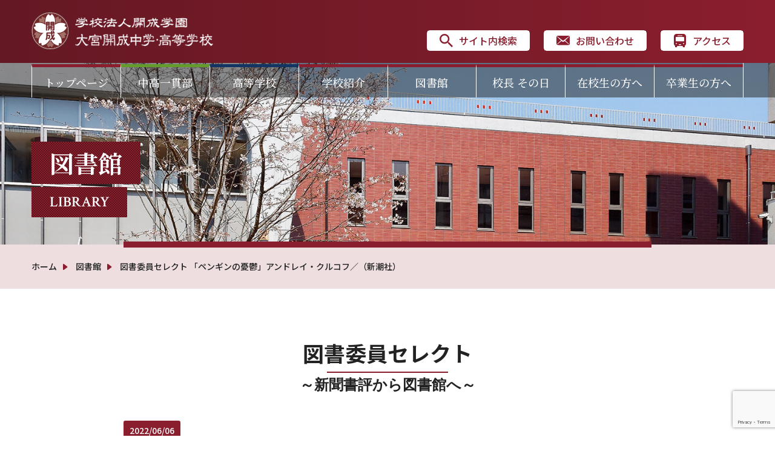

--- FILE ---
content_type: text/html; charset=UTF-8
request_url: https://www.omiyakaisei.jp/tosyo/%E3%80%8C%E3%83%9A%E3%83%B3%E3%82%AE%E3%83%B3%E3%81%AE%E6%86%82%E9%AC%B1%E3%80%8D%E3%82%A2%E3%83%B3%E3%83%89%E3%83%AC%E3%82%A4%E3%83%BB%E3%82%AF%E3%83%AB%E3%82%B3%E3%83%95%EF%BC%8F%EF%BC%88%E6%96%B0/
body_size: 61695
content:
<!doctype html>
<html lang="ja">
<head>
<meta name="viewport" content="width=device-width,user-scalable=no,maximum-scale=1">
<meta charset="UTF-8">
<meta name="format-detection" content="telephone=no">

<link rel="stylesheet" href="https://www.omiyakaisei.jp/assets/css/common.css?1769845349" />
<link rel="stylesheet" href="https://www.omiyakaisei.jp/assets/css/style.css?1769845349" />
<link rel="stylesheet" href="https://www.omiyakaisei.jp/assets/css/btn.css?1769845349" />
<link rel="stylesheet" href="https://www.omiyakaisei.jp/assets/css/form.css?1769845349" />
<link rel="stylesheet" type="text/css" href="https://www.omiyakaisei.jp/assets/lib/scroll-hint.css">
<link rel="stylesheet" media="screen and (max-width: 896px)" href="https://www.omiyakaisei.jp/assets/lib/drawer.css" type="text/css">
	<style>img:is([sizes="auto" i], [sizes^="auto," i]) { contain-intrinsic-size: 3000px 1500px }</style>
	
		<!-- All in One SEO 4.8.5 - aioseo.com -->
		<title>「ペンギンの憂鬱」アンドレイ・クルコフ／（新潮社） - 大宮開成中学・高等学校 - 夢を確かな形に - </title>
	<meta name="description" content="選書者 高2・Ａ 【選書理由】 憂鬱症のペンギンと暮らすウクライナの小説家が新聞の死亡記事を書きながら生計を立" />
	<meta name="robots" content="max-image-preview:large" />
	<link rel="canonical" href="https://www.omiyakaisei.jp/tosyo/%e3%80%8c%e3%83%9a%e3%83%b3%e3%82%ae%e3%83%b3%e3%81%ae%e6%86%82%e9%ac%b1%e3%80%8d%e3%82%a2%e3%83%b3%e3%83%89%e3%83%ac%e3%82%a4%e3%83%bb%e3%82%af%e3%83%ab%e3%82%b3%e3%83%95%ef%bc%8f%ef%bc%88%e6%96%b0/" />
	<meta name="generator" content="All in One SEO (AIOSEO) 4.8.5" />
		<meta property="og:locale" content="ja_JP" />
		<meta property="og:site_name" content="大宮開成中学・高等学校　- 夢を確かな形に -　 - 国際感覚豊かな高い志をもつ21世紀のリーダーを育成します。" />
		<meta property="og:type" content="article" />
		<meta property="og:title" content="「ペンギンの憂鬱」アンドレイ・クルコフ／（新潮社） - 大宮開成中学・高等学校 - 夢を確かな形に - " />
		<meta property="og:description" content="選書者 高2・Ａ 【選書理由】 憂鬱症のペンギンと暮らすウクライナの小説家が新聞の死亡記事を書きながら生計を立" />
		<meta property="og:url" content="https://www.omiyakaisei.jp/tosyo/%e3%80%8c%e3%83%9a%e3%83%b3%e3%82%ae%e3%83%b3%e3%81%ae%e6%86%82%e9%ac%b1%e3%80%8d%e3%82%a2%e3%83%b3%e3%83%89%e3%83%ac%e3%82%a4%e3%83%bb%e3%82%af%e3%83%ab%e3%82%b3%e3%83%95%ef%bc%8f%ef%bc%88%e6%96%b0/" />
		<meta property="article:published_time" content="2022-06-06T04:00:15+00:00" />
		<meta property="article:modified_time" content="2022-05-26T09:15:48+00:00" />
		<meta name="twitter:card" content="summary" />
		<meta name="twitter:title" content="「ペンギンの憂鬱」アンドレイ・クルコフ／（新潮社） - 大宮開成中学・高等学校 - 夢を確かな形に - " />
		<meta name="twitter:description" content="選書者 高2・Ａ 【選書理由】 憂鬱症のペンギンと暮らすウクライナの小説家が新聞の死亡記事を書きながら生計を立" />
		<script type="application/ld+json" class="aioseo-schema">
			{"@context":"https:\/\/schema.org","@graph":[{"@type":"BreadcrumbList","@id":"https:\/\/www.omiyakaisei.jp\/tosyo\/%e3%80%8c%e3%83%9a%e3%83%b3%e3%82%ae%e3%83%b3%e3%81%ae%e6%86%82%e9%ac%b1%e3%80%8d%e3%82%a2%e3%83%b3%e3%83%89%e3%83%ac%e3%82%a4%e3%83%bb%e3%82%af%e3%83%ab%e3%82%b3%e3%83%95%ef%bc%8f%ef%bc%88%e6%96%b0\/#breadcrumblist","itemListElement":[{"@type":"ListItem","@id":"https:\/\/www.omiyakaisei.jp#listItem","position":1,"name":"\u30db\u30fc\u30e0","item":"https:\/\/www.omiyakaisei.jp","nextItem":{"@type":"ListItem","@id":"https:\/\/www.omiyakaisei.jp\/tosyo\/#listItem","name":"\u56f3\u66f8\u9928"}},{"@type":"ListItem","@id":"https:\/\/www.omiyakaisei.jp\/tosyo\/#listItem","position":2,"name":"\u56f3\u66f8\u9928","item":"https:\/\/www.omiyakaisei.jp\/tosyo\/","nextItem":{"@type":"ListItem","@id":"https:\/\/www.omiyakaisei.jp\/tosyo_cat\/newsselect\/#listItem","name":"\u56f3\u66f8\u59d4\u54e1\u30bb\u30ec\u30af\u30c8"},"previousItem":{"@type":"ListItem","@id":"https:\/\/www.omiyakaisei.jp#listItem","name":"\u30db\u30fc\u30e0"}},{"@type":"ListItem","@id":"https:\/\/www.omiyakaisei.jp\/tosyo_cat\/newsselect\/#listItem","position":3,"name":"\u56f3\u66f8\u59d4\u54e1\u30bb\u30ec\u30af\u30c8","item":"https:\/\/www.omiyakaisei.jp\/tosyo_cat\/newsselect\/","nextItem":{"@type":"ListItem","@id":"https:\/\/www.omiyakaisei.jp\/tosyo\/%e3%80%8c%e3%83%9a%e3%83%b3%e3%82%ae%e3%83%b3%e3%81%ae%e6%86%82%e9%ac%b1%e3%80%8d%e3%82%a2%e3%83%b3%e3%83%89%e3%83%ac%e3%82%a4%e3%83%bb%e3%82%af%e3%83%ab%e3%82%b3%e3%83%95%ef%bc%8f%ef%bc%88%e6%96%b0\/#listItem","name":"\u300c\u30da\u30f3\u30ae\u30f3\u306e\u6182\u9b31\u300d\u30a2\u30f3\u30c9\u30ec\u30a4\u30fb\u30af\u30eb\u30b3\u30d5\uff0f\uff08\u65b0\u6f6e\u793e\uff09"},"previousItem":{"@type":"ListItem","@id":"https:\/\/www.omiyakaisei.jp\/tosyo\/#listItem","name":"\u56f3\u66f8\u9928"}},{"@type":"ListItem","@id":"https:\/\/www.omiyakaisei.jp\/tosyo\/%e3%80%8c%e3%83%9a%e3%83%b3%e3%82%ae%e3%83%b3%e3%81%ae%e6%86%82%e9%ac%b1%e3%80%8d%e3%82%a2%e3%83%b3%e3%83%89%e3%83%ac%e3%82%a4%e3%83%bb%e3%82%af%e3%83%ab%e3%82%b3%e3%83%95%ef%bc%8f%ef%bc%88%e6%96%b0\/#listItem","position":4,"name":"\u300c\u30da\u30f3\u30ae\u30f3\u306e\u6182\u9b31\u300d\u30a2\u30f3\u30c9\u30ec\u30a4\u30fb\u30af\u30eb\u30b3\u30d5\uff0f\uff08\u65b0\u6f6e\u793e\uff09","previousItem":{"@type":"ListItem","@id":"https:\/\/www.omiyakaisei.jp\/tosyo_cat\/newsselect\/#listItem","name":"\u56f3\u66f8\u59d4\u54e1\u30bb\u30ec\u30af\u30c8"}}]},{"@type":"Organization","@id":"https:\/\/www.omiyakaisei.jp\/#organization","name":"\u5927\u5bae\u958b\u6210","description":"\u56fd\u969b\u611f\u899a\u8c4a\u304b\u306a\u9ad8\u3044\u5fd7\u3092\u3082\u306421\u4e16\u7d00\u306e\u30ea\u30fc\u30c0\u30fc\u3092\u80b2\u6210\u3057\u307e\u3059\u3002","url":"https:\/\/www.omiyakaisei.jp\/","logo":{"@type":"ImageObject","url":"https:\/\/www.omiyakaisei.jp\/wordpress\/wp-content\/uploads\/2023\/07\/\u6821\u7ae0112-112-Wordpress\u7528.png","@id":"https:\/\/www.omiyakaisei.jp\/tosyo\/%e3%80%8c%e3%83%9a%e3%83%b3%e3%82%ae%e3%83%b3%e3%81%ae%e6%86%82%e9%ac%b1%e3%80%8d%e3%82%a2%e3%83%b3%e3%83%89%e3%83%ac%e3%82%a4%e3%83%bb%e3%82%af%e3%83%ab%e3%82%b3%e3%83%95%ef%bc%8f%ef%bc%88%e6%96%b0\/#organizationLogo","width":112,"height":112},"image":{"@id":"https:\/\/www.omiyakaisei.jp\/tosyo\/%e3%80%8c%e3%83%9a%e3%83%b3%e3%82%ae%e3%83%b3%e3%81%ae%e6%86%82%e9%ac%b1%e3%80%8d%e3%82%a2%e3%83%b3%e3%83%89%e3%83%ac%e3%82%a4%e3%83%bb%e3%82%af%e3%83%ab%e3%82%b3%e3%83%95%ef%bc%8f%ef%bc%88%e6%96%b0\/#organizationLogo"}},{"@type":"WebPage","@id":"https:\/\/www.omiyakaisei.jp\/tosyo\/%e3%80%8c%e3%83%9a%e3%83%b3%e3%82%ae%e3%83%b3%e3%81%ae%e6%86%82%e9%ac%b1%e3%80%8d%e3%82%a2%e3%83%b3%e3%83%89%e3%83%ac%e3%82%a4%e3%83%bb%e3%82%af%e3%83%ab%e3%82%b3%e3%83%95%ef%bc%8f%ef%bc%88%e6%96%b0\/#webpage","url":"https:\/\/www.omiyakaisei.jp\/tosyo\/%e3%80%8c%e3%83%9a%e3%83%b3%e3%82%ae%e3%83%b3%e3%81%ae%e6%86%82%e9%ac%b1%e3%80%8d%e3%82%a2%e3%83%b3%e3%83%89%e3%83%ac%e3%82%a4%e3%83%bb%e3%82%af%e3%83%ab%e3%82%b3%e3%83%95%ef%bc%8f%ef%bc%88%e6%96%b0\/","name":"\u300c\u30da\u30f3\u30ae\u30f3\u306e\u6182\u9b31\u300d\u30a2\u30f3\u30c9\u30ec\u30a4\u30fb\u30af\u30eb\u30b3\u30d5\uff0f\uff08\u65b0\u6f6e\u793e\uff09 - \u5927\u5bae\u958b\u6210\u4e2d\u5b66\u30fb\u9ad8\u7b49\u5b66\u6821 - \u5922\u3092\u78ba\u304b\u306a\u5f62\u306b -","description":"\u9078\u66f8\u8005 \u9ad82\u30fb\uff21 \u3010\u9078\u66f8\u7406\u7531\u3011 \u6182\u9b31\u75c7\u306e\u30da\u30f3\u30ae\u30f3\u3068\u66ae\u3089\u3059\u30a6\u30af\u30e9\u30a4\u30ca\u306e\u5c0f\u8aac\u5bb6\u304c\u65b0\u805e\u306e\u6b7b\u4ea1\u8a18\u4e8b\u3092\u66f8\u304d\u306a\u304c\u3089\u751f\u8a08\u3092\u7acb","inLanguage":"ja","isPartOf":{"@id":"https:\/\/www.omiyakaisei.jp\/#website"},"breadcrumb":{"@id":"https:\/\/www.omiyakaisei.jp\/tosyo\/%e3%80%8c%e3%83%9a%e3%83%b3%e3%82%ae%e3%83%b3%e3%81%ae%e6%86%82%e9%ac%b1%e3%80%8d%e3%82%a2%e3%83%b3%e3%83%89%e3%83%ac%e3%82%a4%e3%83%bb%e3%82%af%e3%83%ab%e3%82%b3%e3%83%95%ef%bc%8f%ef%bc%88%e6%96%b0\/#breadcrumblist"},"datePublished":"2022-06-06T13:00:15+09:00","dateModified":"2022-05-26T18:15:48+09:00"},{"@type":"WebSite","@id":"https:\/\/www.omiyakaisei.jp\/#website","url":"https:\/\/www.omiyakaisei.jp\/","name":"\u5927\u5bae\u958b\u6210\u4e2d\u5b66\u30fb\u9ad8\u7b49\u5b66\u6821\u3000- \u5922\u3092\u78ba\u304b\u306a\u5f62\u306b -\u3000","alternateName":"\u5927\u5bae\u958b\u6210\u4e2d\u5b66\u30fb\u9ad8\u7b49\u5b66\u6821","description":"\u56fd\u969b\u611f\u899a\u8c4a\u304b\u306a\u9ad8\u3044\u5fd7\u3092\u3082\u306421\u4e16\u7d00\u306e\u30ea\u30fc\u30c0\u30fc\u3092\u80b2\u6210\u3057\u307e\u3059\u3002","inLanguage":"ja","publisher":{"@id":"https:\/\/www.omiyakaisei.jp\/#organization"}}]}
		</script>
		<!-- All in One SEO -->

<link rel='dns-prefetch' href='//cdnjs.cloudflare.com' />
<script type="text/javascript">
/* <![CDATA[ */
window._wpemojiSettings = {"baseUrl":"https:\/\/s.w.org\/images\/core\/emoji\/16.0.1\/72x72\/","ext":".png","svgUrl":"https:\/\/s.w.org\/images\/core\/emoji\/16.0.1\/svg\/","svgExt":".svg","source":{"concatemoji":"https:\/\/www.omiyakaisei.jp\/wordpress\/wp-includes\/js\/wp-emoji-release.min.js?ver=6.8.3"}};
/*! This file is auto-generated */
!function(s,n){var o,i,e;function c(e){try{var t={supportTests:e,timestamp:(new Date).valueOf()};sessionStorage.setItem(o,JSON.stringify(t))}catch(e){}}function p(e,t,n){e.clearRect(0,0,e.canvas.width,e.canvas.height),e.fillText(t,0,0);var t=new Uint32Array(e.getImageData(0,0,e.canvas.width,e.canvas.height).data),a=(e.clearRect(0,0,e.canvas.width,e.canvas.height),e.fillText(n,0,0),new Uint32Array(e.getImageData(0,0,e.canvas.width,e.canvas.height).data));return t.every(function(e,t){return e===a[t]})}function u(e,t){e.clearRect(0,0,e.canvas.width,e.canvas.height),e.fillText(t,0,0);for(var n=e.getImageData(16,16,1,1),a=0;a<n.data.length;a++)if(0!==n.data[a])return!1;return!0}function f(e,t,n,a){switch(t){case"flag":return n(e,"\ud83c\udff3\ufe0f\u200d\u26a7\ufe0f","\ud83c\udff3\ufe0f\u200b\u26a7\ufe0f")?!1:!n(e,"\ud83c\udde8\ud83c\uddf6","\ud83c\udde8\u200b\ud83c\uddf6")&&!n(e,"\ud83c\udff4\udb40\udc67\udb40\udc62\udb40\udc65\udb40\udc6e\udb40\udc67\udb40\udc7f","\ud83c\udff4\u200b\udb40\udc67\u200b\udb40\udc62\u200b\udb40\udc65\u200b\udb40\udc6e\u200b\udb40\udc67\u200b\udb40\udc7f");case"emoji":return!a(e,"\ud83e\udedf")}return!1}function g(e,t,n,a){var r="undefined"!=typeof WorkerGlobalScope&&self instanceof WorkerGlobalScope?new OffscreenCanvas(300,150):s.createElement("canvas"),o=r.getContext("2d",{willReadFrequently:!0}),i=(o.textBaseline="top",o.font="600 32px Arial",{});return e.forEach(function(e){i[e]=t(o,e,n,a)}),i}function t(e){var t=s.createElement("script");t.src=e,t.defer=!0,s.head.appendChild(t)}"undefined"!=typeof Promise&&(o="wpEmojiSettingsSupports",i=["flag","emoji"],n.supports={everything:!0,everythingExceptFlag:!0},e=new Promise(function(e){s.addEventListener("DOMContentLoaded",e,{once:!0})}),new Promise(function(t){var n=function(){try{var e=JSON.parse(sessionStorage.getItem(o));if("object"==typeof e&&"number"==typeof e.timestamp&&(new Date).valueOf()<e.timestamp+604800&&"object"==typeof e.supportTests)return e.supportTests}catch(e){}return null}();if(!n){if("undefined"!=typeof Worker&&"undefined"!=typeof OffscreenCanvas&&"undefined"!=typeof URL&&URL.createObjectURL&&"undefined"!=typeof Blob)try{var e="postMessage("+g.toString()+"("+[JSON.stringify(i),f.toString(),p.toString(),u.toString()].join(",")+"));",a=new Blob([e],{type:"text/javascript"}),r=new Worker(URL.createObjectURL(a),{name:"wpTestEmojiSupports"});return void(r.onmessage=function(e){c(n=e.data),r.terminate(),t(n)})}catch(e){}c(n=g(i,f,p,u))}t(n)}).then(function(e){for(var t in e)n.supports[t]=e[t],n.supports.everything=n.supports.everything&&n.supports[t],"flag"!==t&&(n.supports.everythingExceptFlag=n.supports.everythingExceptFlag&&n.supports[t]);n.supports.everythingExceptFlag=n.supports.everythingExceptFlag&&!n.supports.flag,n.DOMReady=!1,n.readyCallback=function(){n.DOMReady=!0}}).then(function(){return e}).then(function(){var e;n.supports.everything||(n.readyCallback(),(e=n.source||{}).concatemoji?t(e.concatemoji):e.wpemoji&&e.twemoji&&(t(e.twemoji),t(e.wpemoji)))}))}((window,document),window._wpemojiSettings);
/* ]]> */
</script>
<style id='wp-emoji-styles-inline-css' type='text/css'>

	img.wp-smiley, img.emoji {
		display: inline !important;
		border: none !important;
		box-shadow: none !important;
		height: 1em !important;
		width: 1em !important;
		margin: 0 0.07em !important;
		vertical-align: -0.1em !important;
		background: none !important;
		padding: 0 !important;
	}
</style>
<link rel='stylesheet' id='wp-block-library-css' href='https://www.omiyakaisei.jp/wordpress/wp-includes/css/dist/block-library/style.min.css?ver=6.8.3' type='text/css' media='all' />
<style id='classic-theme-styles-inline-css' type='text/css'>
/*! This file is auto-generated */
.wp-block-button__link{color:#fff;background-color:#32373c;border-radius:9999px;box-shadow:none;text-decoration:none;padding:calc(.667em + 2px) calc(1.333em + 2px);font-size:1.125em}.wp-block-file__button{background:#32373c;color:#fff;text-decoration:none}
</style>
<style id='global-styles-inline-css' type='text/css'>
:root{--wp--preset--aspect-ratio--square: 1;--wp--preset--aspect-ratio--4-3: 4/3;--wp--preset--aspect-ratio--3-4: 3/4;--wp--preset--aspect-ratio--3-2: 3/2;--wp--preset--aspect-ratio--2-3: 2/3;--wp--preset--aspect-ratio--16-9: 16/9;--wp--preset--aspect-ratio--9-16: 9/16;--wp--preset--color--black: #000000;--wp--preset--color--cyan-bluish-gray: #abb8c3;--wp--preset--color--white: #ffffff;--wp--preset--color--pale-pink: #f78da7;--wp--preset--color--vivid-red: #cf2e2e;--wp--preset--color--luminous-vivid-orange: #ff6900;--wp--preset--color--luminous-vivid-amber: #fcb900;--wp--preset--color--light-green-cyan: #7bdcb5;--wp--preset--color--vivid-green-cyan: #00d084;--wp--preset--color--pale-cyan-blue: #8ed1fc;--wp--preset--color--vivid-cyan-blue: #0693e3;--wp--preset--color--vivid-purple: #9b51e0;--wp--preset--gradient--vivid-cyan-blue-to-vivid-purple: linear-gradient(135deg,rgba(6,147,227,1) 0%,rgb(155,81,224) 100%);--wp--preset--gradient--light-green-cyan-to-vivid-green-cyan: linear-gradient(135deg,rgb(122,220,180) 0%,rgb(0,208,130) 100%);--wp--preset--gradient--luminous-vivid-amber-to-luminous-vivid-orange: linear-gradient(135deg,rgba(252,185,0,1) 0%,rgba(255,105,0,1) 100%);--wp--preset--gradient--luminous-vivid-orange-to-vivid-red: linear-gradient(135deg,rgba(255,105,0,1) 0%,rgb(207,46,46) 100%);--wp--preset--gradient--very-light-gray-to-cyan-bluish-gray: linear-gradient(135deg,rgb(238,238,238) 0%,rgb(169,184,195) 100%);--wp--preset--gradient--cool-to-warm-spectrum: linear-gradient(135deg,rgb(74,234,220) 0%,rgb(151,120,209) 20%,rgb(207,42,186) 40%,rgb(238,44,130) 60%,rgb(251,105,98) 80%,rgb(254,248,76) 100%);--wp--preset--gradient--blush-light-purple: linear-gradient(135deg,rgb(255,206,236) 0%,rgb(152,150,240) 100%);--wp--preset--gradient--blush-bordeaux: linear-gradient(135deg,rgb(254,205,165) 0%,rgb(254,45,45) 50%,rgb(107,0,62) 100%);--wp--preset--gradient--luminous-dusk: linear-gradient(135deg,rgb(255,203,112) 0%,rgb(199,81,192) 50%,rgb(65,88,208) 100%);--wp--preset--gradient--pale-ocean: linear-gradient(135deg,rgb(255,245,203) 0%,rgb(182,227,212) 50%,rgb(51,167,181) 100%);--wp--preset--gradient--electric-grass: linear-gradient(135deg,rgb(202,248,128) 0%,rgb(113,206,126) 100%);--wp--preset--gradient--midnight: linear-gradient(135deg,rgb(2,3,129) 0%,rgb(40,116,252) 100%);--wp--preset--font-size--small: 13px;--wp--preset--font-size--medium: 20px;--wp--preset--font-size--large: 36px;--wp--preset--font-size--x-large: 42px;--wp--preset--spacing--20: 0.44rem;--wp--preset--spacing--30: 0.67rem;--wp--preset--spacing--40: 1rem;--wp--preset--spacing--50: 1.5rem;--wp--preset--spacing--60: 2.25rem;--wp--preset--spacing--70: 3.38rem;--wp--preset--spacing--80: 5.06rem;--wp--preset--shadow--natural: 6px 6px 9px rgba(0, 0, 0, 0.2);--wp--preset--shadow--deep: 12px 12px 50px rgba(0, 0, 0, 0.4);--wp--preset--shadow--sharp: 6px 6px 0px rgba(0, 0, 0, 0.2);--wp--preset--shadow--outlined: 6px 6px 0px -3px rgba(255, 255, 255, 1), 6px 6px rgba(0, 0, 0, 1);--wp--preset--shadow--crisp: 6px 6px 0px rgba(0, 0, 0, 1);}:where(.is-layout-flex){gap: 0.5em;}:where(.is-layout-grid){gap: 0.5em;}body .is-layout-flex{display: flex;}.is-layout-flex{flex-wrap: wrap;align-items: center;}.is-layout-flex > :is(*, div){margin: 0;}body .is-layout-grid{display: grid;}.is-layout-grid > :is(*, div){margin: 0;}:where(.wp-block-columns.is-layout-flex){gap: 2em;}:where(.wp-block-columns.is-layout-grid){gap: 2em;}:where(.wp-block-post-template.is-layout-flex){gap: 1.25em;}:where(.wp-block-post-template.is-layout-grid){gap: 1.25em;}.has-black-color{color: var(--wp--preset--color--black) !important;}.has-cyan-bluish-gray-color{color: var(--wp--preset--color--cyan-bluish-gray) !important;}.has-white-color{color: var(--wp--preset--color--white) !important;}.has-pale-pink-color{color: var(--wp--preset--color--pale-pink) !important;}.has-vivid-red-color{color: var(--wp--preset--color--vivid-red) !important;}.has-luminous-vivid-orange-color{color: var(--wp--preset--color--luminous-vivid-orange) !important;}.has-luminous-vivid-amber-color{color: var(--wp--preset--color--luminous-vivid-amber) !important;}.has-light-green-cyan-color{color: var(--wp--preset--color--light-green-cyan) !important;}.has-vivid-green-cyan-color{color: var(--wp--preset--color--vivid-green-cyan) !important;}.has-pale-cyan-blue-color{color: var(--wp--preset--color--pale-cyan-blue) !important;}.has-vivid-cyan-blue-color{color: var(--wp--preset--color--vivid-cyan-blue) !important;}.has-vivid-purple-color{color: var(--wp--preset--color--vivid-purple) !important;}.has-black-background-color{background-color: var(--wp--preset--color--black) !important;}.has-cyan-bluish-gray-background-color{background-color: var(--wp--preset--color--cyan-bluish-gray) !important;}.has-white-background-color{background-color: var(--wp--preset--color--white) !important;}.has-pale-pink-background-color{background-color: var(--wp--preset--color--pale-pink) !important;}.has-vivid-red-background-color{background-color: var(--wp--preset--color--vivid-red) !important;}.has-luminous-vivid-orange-background-color{background-color: var(--wp--preset--color--luminous-vivid-orange) !important;}.has-luminous-vivid-amber-background-color{background-color: var(--wp--preset--color--luminous-vivid-amber) !important;}.has-light-green-cyan-background-color{background-color: var(--wp--preset--color--light-green-cyan) !important;}.has-vivid-green-cyan-background-color{background-color: var(--wp--preset--color--vivid-green-cyan) !important;}.has-pale-cyan-blue-background-color{background-color: var(--wp--preset--color--pale-cyan-blue) !important;}.has-vivid-cyan-blue-background-color{background-color: var(--wp--preset--color--vivid-cyan-blue) !important;}.has-vivid-purple-background-color{background-color: var(--wp--preset--color--vivid-purple) !important;}.has-black-border-color{border-color: var(--wp--preset--color--black) !important;}.has-cyan-bluish-gray-border-color{border-color: var(--wp--preset--color--cyan-bluish-gray) !important;}.has-white-border-color{border-color: var(--wp--preset--color--white) !important;}.has-pale-pink-border-color{border-color: var(--wp--preset--color--pale-pink) !important;}.has-vivid-red-border-color{border-color: var(--wp--preset--color--vivid-red) !important;}.has-luminous-vivid-orange-border-color{border-color: var(--wp--preset--color--luminous-vivid-orange) !important;}.has-luminous-vivid-amber-border-color{border-color: var(--wp--preset--color--luminous-vivid-amber) !important;}.has-light-green-cyan-border-color{border-color: var(--wp--preset--color--light-green-cyan) !important;}.has-vivid-green-cyan-border-color{border-color: var(--wp--preset--color--vivid-green-cyan) !important;}.has-pale-cyan-blue-border-color{border-color: var(--wp--preset--color--pale-cyan-blue) !important;}.has-vivid-cyan-blue-border-color{border-color: var(--wp--preset--color--vivid-cyan-blue) !important;}.has-vivid-purple-border-color{border-color: var(--wp--preset--color--vivid-purple) !important;}.has-vivid-cyan-blue-to-vivid-purple-gradient-background{background: var(--wp--preset--gradient--vivid-cyan-blue-to-vivid-purple) !important;}.has-light-green-cyan-to-vivid-green-cyan-gradient-background{background: var(--wp--preset--gradient--light-green-cyan-to-vivid-green-cyan) !important;}.has-luminous-vivid-amber-to-luminous-vivid-orange-gradient-background{background: var(--wp--preset--gradient--luminous-vivid-amber-to-luminous-vivid-orange) !important;}.has-luminous-vivid-orange-to-vivid-red-gradient-background{background: var(--wp--preset--gradient--luminous-vivid-orange-to-vivid-red) !important;}.has-very-light-gray-to-cyan-bluish-gray-gradient-background{background: var(--wp--preset--gradient--very-light-gray-to-cyan-bluish-gray) !important;}.has-cool-to-warm-spectrum-gradient-background{background: var(--wp--preset--gradient--cool-to-warm-spectrum) !important;}.has-blush-light-purple-gradient-background{background: var(--wp--preset--gradient--blush-light-purple) !important;}.has-blush-bordeaux-gradient-background{background: var(--wp--preset--gradient--blush-bordeaux) !important;}.has-luminous-dusk-gradient-background{background: var(--wp--preset--gradient--luminous-dusk) !important;}.has-pale-ocean-gradient-background{background: var(--wp--preset--gradient--pale-ocean) !important;}.has-electric-grass-gradient-background{background: var(--wp--preset--gradient--electric-grass) !important;}.has-midnight-gradient-background{background: var(--wp--preset--gradient--midnight) !important;}.has-small-font-size{font-size: var(--wp--preset--font-size--small) !important;}.has-medium-font-size{font-size: var(--wp--preset--font-size--medium) !important;}.has-large-font-size{font-size: var(--wp--preset--font-size--large) !important;}.has-x-large-font-size{font-size: var(--wp--preset--font-size--x-large) !important;}
:where(.wp-block-post-template.is-layout-flex){gap: 1.25em;}:where(.wp-block-post-template.is-layout-grid){gap: 1.25em;}
:where(.wp-block-columns.is-layout-flex){gap: 2em;}:where(.wp-block-columns.is-layout-grid){gap: 2em;}
:root :where(.wp-block-pullquote){font-size: 1.5em;line-height: 1.6;}
</style>
<link rel='stylesheet' id='contact-form-7-css' href='https://www.omiyakaisei.jp/wordpress/wp-content/plugins/contact-form-7/includes/css/styles.css?ver=6.1' type='text/css' media='all' />
<link rel='stylesheet' id='wp-pagenavi-css' href='https://www.omiyakaisei.jp/wordpress/wp-content/plugins/wp-pagenavi/pagenavi-css.css?ver=2.70' type='text/css' media='all' />
<script type="text/javascript" src="https://cdnjs.cloudflare.com/ajax/libs/jquery/1.11.3/jquery.min.js?ver=6.8.3" id="jquery-js"></script>
<link rel="https://api.w.org/" href="https://www.omiyakaisei.jp/wp-json/" /><link rel="EditURI" type="application/rsd+xml" title="RSD" href="https://www.omiyakaisei.jp/wordpress/xmlrpc.php?rsd" />
<link rel='shortlink' href='https://www.omiyakaisei.jp/?p=23063' />
<link rel="alternate" title="oEmbed (JSON)" type="application/json+oembed" href="https://www.omiyakaisei.jp/wp-json/oembed/1.0/embed?url=https%3A%2F%2Fwww.omiyakaisei.jp%2Ftosyo%2F%25e3%2580%258c%25e3%2583%259a%25e3%2583%25b3%25e3%2582%25ae%25e3%2583%25b3%25e3%2581%25ae%25e6%2586%2582%25e9%25ac%25b1%25e3%2580%258d%25e3%2582%25a2%25e3%2583%25b3%25e3%2583%2589%25e3%2583%25ac%25e3%2582%25a4%25e3%2583%25bb%25e3%2582%25af%25e3%2583%25ab%25e3%2582%25b3%25e3%2583%2595%25ef%25bc%258f%25ef%25bc%2588%25e6%2596%25b0%2F" />
<link rel="alternate" title="oEmbed (XML)" type="text/xml+oembed" href="https://www.omiyakaisei.jp/wp-json/oembed/1.0/embed?url=https%3A%2F%2Fwww.omiyakaisei.jp%2Ftosyo%2F%25e3%2580%258c%25e3%2583%259a%25e3%2583%25b3%25e3%2582%25ae%25e3%2583%25b3%25e3%2581%25ae%25e6%2586%2582%25e9%25ac%25b1%25e3%2580%258d%25e3%2582%25a2%25e3%2583%25b3%25e3%2583%2589%25e3%2583%25ac%25e3%2582%25a4%25e3%2583%25bb%25e3%2582%25af%25e3%2583%25ab%25e3%2582%25b3%25e3%2583%2595%25ef%25bc%258f%25ef%25bc%2588%25e6%2596%25b0%2F&#038;format=xml" />
<style type="text/css">
.no-js .native-lazyload-js-fallback {
	display: none;
}
</style>
		<link rel="icon" href="https://www.omiyakaisei.jp/wordpress/wp-content/uploads/2015/02/cropped-pic1-32x32.jpg" sizes="32x32" />
<link rel="icon" href="https://www.omiyakaisei.jp/wordpress/wp-content/uploads/2015/02/cropped-pic1-192x192.jpg" sizes="192x192" />
<link rel="apple-touch-icon" href="https://www.omiyakaisei.jp/wordpress/wp-content/uploads/2015/02/cropped-pic1-180x180.jpg" />
<meta name="msapplication-TileImage" content="https://www.omiyakaisei.jp/wordpress/wp-content/uploads/2015/02/cropped-pic1-270x270.jpg" />
<script src="https://cdnjs.cloudflare.com/ajax/libs/iScroll/5.2.0/iscroll.min.js"></script>
<script src="https://cdnjs.cloudflare.com/ajax/libs/twitter-bootstrap/3.3.7/js/bootstrap.min.js"></script>
<script type="text/javascript" src="https://www.omiyakaisei.jp/assets/lib/jquery.smoothScroll.js"></script>
<script type="text/javascript" src="https://www.omiyakaisei.jp/assets/lib/drawer.min.js"></script>
<script type="text/javascript" src="https://www.omiyakaisei.jp/assets/lib/imgLiquid-min.js"></script>
<script type="text/javascript" src="https://www.omiyakaisei.jp/assets/lib/jquery.easing.min.js"></script>
<script type="text/javascript" src="https://www.omiyakaisei.jp/assets/lib/jquery.matchHeight.js"></script>
<script src="https://www.omiyakaisei.jp/assets/lib/doubletaptogo.js"></script>
<script type="text/javascript" src="https://www.omiyakaisei.jp/assets/lib/common.js"></script>

<script>
  (function(i,s,o,g,r,a,m){i['GoogleAnalyticsObject']=r;i[r]=i[r]||function(){
  (i[r].q=i[r].q||[]).push(arguments)},i[r].l=1*new Date();a=s.createElement(o),
  m=s.getElementsByTagName(o)[0];a.async=1;a.src=g;m.parentNode.insertBefore(a,m)
  })(window,document,'script','//www.google-analytics.com/analytics.js','ga');

  ga('create', 'UA-57857414-1', 'auto');
  ga('send', 'pageview');

</script>
	
</head>

<body class="drawer drawer--top" id="cmn">
	
<div id="spnav">
	<button type="button" class="drawer-toggle drawer-hamburger">
		<span class="sr-only">toggle navigation</span>
		<span class="drawer-hamburger-icon mb25"></span>
	</button>
	<nav class="drawer-nav" role="navigation">
		<ul class="drawer-menu txt14">
		<li><a class="drawer-menu-item" href="https://www.omiyakaisei.jp/">トップページ</a></li><li><a class="drawer-menu-item" href="https://www.omiyakaisei.jp/jshs/">中高一貫部</a></li><li><a class="drawer-menu-item" href="https://www.omiyakaisei.jp/hs/">高等学校</a></li><li><a class="drawer-menu-item" href="https://www.omiyakaisei.jp/profile/">学校紹介</a><ul class="drawer-dropdown-menu"><li><a class="drawer-dropdown-menu-item" href="https://www.omiyakaisei.jp/profile/">学校概要</a></li><li><a class="drawer-dropdown-menu-item" href="https://www.omiyakaisei.jp/school_policy/">スクールポリシー</a></li><li><a class="drawer-dropdown-menu-item" href="https://www.omiyakaisei.jp/campus_map/">施設紹介</a></li><li><a class="drawer-dropdown-menu-item" href="https://www.omiyakaisei.jp/bosai/">防災対応</a></li><li><a class="drawer-dropdown-menu-item" href="https://www.omiyakaisei.jp/aichiwa_lecture/">愛知和講演</a></li></ul></li><li><a class="drawer-menu-item" href="https://www.omiyakaisei.jp/tosyo/">図書館</a><ul class="drawer-dropdown-menu"><li><a class="drawer-dropdown-menu-item" href="https://www.omiyakaisei.jp/tosyo/">図書館について</a></li><li><a class="drawer-dropdown-menu-item" href="https://www.lib-eye.net/omiyakaisei/">蔵書検索とお知らせ</a></li><li><a class="drawer-dropdown-menu-item" href="https://web.d-library.jp/omkelib/g0101/top/">電子図書館</a></li><li><a class="drawer-dropdown-menu-item" href="https://forms.gle/BvBpifMMuM46Npby8">オンラインリクエスト</a></li><li><a class="drawer-dropdown-menu-item" href="https://www.omiyakaisei.jp/other/zaiko/pdf/lib/sc-tosyokan.pdf">図書室開館時間</a></li><li><a class="drawer-dropdown-menu-item" href="https://www.omiyakaisei.jp/other/zaiko/pdf/lib/sc-jisyusitu.pdf">自習室利用日程</a></li><li><a class="drawer-dropdown-menu-item" href="https://www.lib-eye.net/omiyakaisei/info_list">司書のつぶやき</a></li><li><a class="drawer-dropdown-menu-item" href="https://yomidas-school.yomiuri.co.jp/login">ヨミダススクール</a></li></ul></li><li><a class="drawer-menu-item" href="https://www.omiyakaisei.jp/column/">校長 その日</a></li><li><a class="drawer-menu-item" href="/other/zaiko/z_zaikonews.php">在校生の方へ</a><ul class="drawer-dropdown-menu"><li><a class="drawer-dropdown-menu-item" href="/other/zaiko/z_zaikonews.php">お知らせ</a></li><li><a class="drawer-dropdown-menu-item" href="/other/zaiko/z_notification.php">届出関係</a></li><li><a class="drawer-dropdown-menu-item" href="/other/zaiko/z_schoolarship.php">奨学金関係</a></li><li><a class="drawer-dropdown-menu-item" href="https://www.omiyakaisei.jp/other/zaiko/pdf/lib/sc-tosyokan.pdf">図書室開館時間</a></li><li><a class="drawer-dropdown-menu-item" href="https://www.omiyakaisei.jp/other/zaiko/pdf/lib/sc-jisyusitu.pdf">自習室利用日程</a></li><li><a class="drawer-dropdown-menu-item" href="https://www.omiyakaisei.jp/other/info/z_hoken.php">保健室より</a></li><li><a class="drawer-dropdown-menu-item" href="https://www.omiyakaisei.jp/other/info/z_jimu.php">事務室より</a></li><li><a class="drawer-dropdown-menu-item" href="https://www.omiyakaisei.jp/other/info/z_lunch.php">ランチ情報</a></li></ul></li><li><a class="drawer-menu-item" href="https://www.omiyakaisei.jp/sotugyo/">卒業生の方へ</a><ul class="drawer-dropdown-menu"><li><a class="drawer-dropdown-menu-item" href="https://www.omiyakaisei.jp/sotugyo/">証明書発行</a></li><li><a class="drawer-dropdown-menu-item" href="https://www.omiyakaisei.jp/sotugyo/#kyoiku">教育実習</a></li></ul></li>		</ul>
	</nav>
</div>

<header id="header">
	<div class="container txt14">
		<div class="mlr cf">
			<h1 class="logo"><a href="https://www.omiyakaisei.jp/"><img src="https://www.omiyakaisei.jp/assets/img/cmn/logo_wh.png" alt="大宮開成中学・高等学校"/></a></h1>
			<ul class="headNav">
				<li><a href="https://www.omiyakaisei.jp/search/"><span><img src="https://www.omiyakaisei.jp/assets/img/cmn/icon_search.svg" alt="サイト内検索"/></span>サイト内検索</a></li>
				<li><a href="https://www.omiyakaisei.jp/info/"><span><img src="https://www.omiyakaisei.jp/assets/img/cmn/icon_mail.svg" alt="お問い合わせ"/></span>お問い合わせ</a></li>
				<li><a href="https://www.omiyakaisei.jp/access/"><span><img src="https://www.omiyakaisei.jp/assets/img/cmn/icon_access.svg" alt="アクセス"/></span>アクセス</a></li>
			</ul>
		</div>
	</div>
</header>
	
<section id="gnav">
	<div class="container">
		<div class="mlr">
			<ul class="gnav">
				<div class="menu-cmnhead-container"><ul id="menu-cmnhead" class="menu"><li id="menu-item-15289" class="mincho bdrRD menu-item menu-item-type-custom menu-item-object-custom menu-item-home menu-item-15289"><a href="https://www.omiyakaisei.jp/">トップページ</a></li>
<li id="menu-item-15290" class="mincho bdrGR menu-item menu-item-type-post_type menu-item-object-page menu-item-15290"><a href="https://www.omiyakaisei.jp/jshs/">中高一貫部</a></li>
<li id="menu-item-15291" class="mincho bdrDBL menu-item menu-item-type-post_type menu-item-object-page menu-item-15291"><a href="https://www.omiyakaisei.jp/hs/">高等学校</a></li>
<li id="menu-item-15292" class="mincho bdrRD menu-item menu-item-type-post_type menu-item-object-page menu-item-has-children menu-item-15292"><a href="https://www.omiyakaisei.jp/profile/">学校紹介</a>
<ul class="sub-menu">
	<li id="menu-item-15294" class="menu-item menu-item-type-post_type menu-item-object-page menu-item-15294"><a href="https://www.omiyakaisei.jp/profile/">学校概要</a></li>
	<li id="menu-item-22635" class="menu-item menu-item-type-post_type menu-item-object-page menu-item-22635"><a href="https://www.omiyakaisei.jp/school_policy/">スクールポリシー</a></li>
	<li id="menu-item-15293" class="menu-item menu-item-type-post_type menu-item-object-page menu-item-15293"><a href="https://www.omiyakaisei.jp/campus_map/">施設紹介</a></li>
	<li id="menu-item-15295" class="menu-item menu-item-type-post_type menu-item-object-page menu-item-15295"><a href="https://www.omiyakaisei.jp/bosai/">防災対応</a></li>
	<li id="menu-item-36183" class="menu-item menu-item-type-post_type menu-item-object-page menu-item-36183"><a href="https://www.omiyakaisei.jp/aichiwa_lecture/">愛知和講演</a></li>
</ul>
</li>
<li id="menu-item-15297" class="mincho bdrRD menu-item menu-item-type-custom menu-item-object-custom menu-item-has-children menu-item-15297"><a href="https://www.omiyakaisei.jp/tosyo/">図書館</a>
<ul class="sub-menu">
	<li id="menu-item-15298" class="menu-item menu-item-type-custom menu-item-object-custom menu-item-15298"><a href="https://www.omiyakaisei.jp/tosyo/">図書館について</a></li>
	<li id="menu-item-17196" class="menu-item menu-item-type-custom menu-item-object-custom menu-item-17196"><a target="_blank" href="https://www.lib-eye.net/omiyakaisei/">蔵書検索とお知らせ</a></li>
	<li id="menu-item-21892" class="menu-item menu-item-type-custom menu-item-object-custom menu-item-21892"><a target="_blank" href="https://web.d-library.jp/omkelib/g0101/top/">電子図書館</a></li>
	<li id="menu-item-29244" class="menu-item menu-item-type-custom menu-item-object-custom menu-item-29244"><a target="_blank" href="https://forms.gle/BvBpifMMuM46Npby8">オンラインリクエスト</a></li>
	<li id="menu-item-15299" class="menu-item menu-item-type-custom menu-item-object-custom menu-item-15299"><a target="_blank" href="https://www.omiyakaisei.jp/other/zaiko/pdf/lib/sc-tosyokan.pdf">図書室開館時間</a></li>
	<li id="menu-item-15300" class="menu-item menu-item-type-custom menu-item-object-custom menu-item-15300"><a target="_blank" href="https://www.omiyakaisei.jp/other/zaiko/pdf/lib/sc-jisyusitu.pdf">自習室利用日程</a></li>
	<li id="menu-item-17903" class="menu-item menu-item-type-custom menu-item-object-custom menu-item-17903"><a target="_blank" href="https://www.lib-eye.net/omiyakaisei/info_list">司書のつぶやき</a></li>
	<li id="menu-item-43362" class="menu-item menu-item-type-custom menu-item-object-custom menu-item-43362"><a target="_blank" href="https://yomidas-school.yomiuri.co.jp/login">ヨミダススクール</a></li>
</ul>
</li>
<li id="menu-item-15301" class="mincho bdrRD menu-item menu-item-type-custom menu-item-object-custom menu-item-15301"><a href="https://www.omiyakaisei.jp/column/">校長 その日</a></li>
<li id="menu-item-17090" class="mincho bdrRD menu-item menu-item-type-custom menu-item-object-custom menu-item-has-children menu-item-17090"><a href="/other/zaiko/z_zaikonews.php">在校生の方へ</a>
<ul class="sub-menu">
	<li id="menu-item-15307" class="menu-item menu-item-type-custom menu-item-object-custom menu-item-15307"><a href="/other/zaiko/z_zaikonews.php">お知らせ</a></li>
	<li id="menu-item-17091" class="menu-item menu-item-type-custom menu-item-object-custom menu-item-17091"><a href="/other/zaiko/z_notification.php">届出関係</a></li>
	<li id="menu-item-17093" class="menu-item menu-item-type-custom menu-item-object-custom menu-item-17093"><a href="/other/zaiko/z_schoolarship.php">奨学金関係</a></li>
	<li id="menu-item-43760" class="menu-item menu-item-type-custom menu-item-object-custom menu-item-43760"><a href="https://www.omiyakaisei.jp/other/zaiko/pdf/lib/sc-tosyokan.pdf">図書室開館時間</a></li>
	<li id="menu-item-43759" class="menu-item menu-item-type-custom menu-item-object-custom menu-item-43759"><a href="https://www.omiyakaisei.jp/other/zaiko/pdf/lib/sc-jisyusitu.pdf">自習室利用日程</a></li>
	<li id="menu-item-17094" class="menu-item menu-item-type-custom menu-item-object-custom menu-item-17094"><a href="https://www.omiyakaisei.jp/other/info/z_hoken.php">保健室より</a></li>
	<li id="menu-item-21678" class="menu-item menu-item-type-custom menu-item-object-custom menu-item-21678"><a href="https://www.omiyakaisei.jp/other/info/z_jimu.php">事務室より</a></li>
	<li id="menu-item-42090" class="menu-item menu-item-type-custom menu-item-object-custom menu-item-42090"><a href="https://www.omiyakaisei.jp/other/info/z_lunch.php">ランチ情報</a></li>
</ul>
</li>
<li id="menu-item-15309" class="mincho bdrRD menu-item menu-item-type-post_type menu-item-object-page menu-item-has-children menu-item-15309"><a href="https://www.omiyakaisei.jp/sotugyo/">卒業生の方へ</a>
<ul class="sub-menu">
	<li id="menu-item-15310" class="menu-item menu-item-type-post_type menu-item-object-page menu-item-15310"><a href="https://www.omiyakaisei.jp/sotugyo/">証明書発行</a></li>
	<li id="menu-item-43214" class="menu-item menu-item-type-custom menu-item-object-custom menu-item-43214"><a href="https://www.omiyakaisei.jp/sotugyo/#kyoiku">教育実習</a></li>
</ul>
</li>
</ul></div>			</ul>
		</div>
	</div>
</section>

<section id="mainKV" style="background-image: url(https://www.omiyakaisei.jp/assets/img/tosyo/kv.jpg)">
	<div class="container">
		<div class="mlr txtWH">
			<h2 class="txt40 mincho">図書館</h2>
			<div>
				<p class="txt24 ENcrim">LIBRARY</p>
			</div>
		</div>
	</div>
</section>
<section id="breadcrumb">
	<div class="container txt14">
		<ul class="mlr">
      <li itemscope="itemscope" itemtype="http://data-vocabulary.org/Breadcrumb">
        <a href="https://www.omiyakaisei.jp/" itemprop="url">
          <span itemprop="title">ホーム</span>
        </a>
      </li>
			<!-- Breadcrumb NavXT 7.4.1 -->
      <li>
        <a href="https://www.omiyakaisei.jp/tosyo/" itemprop="url">
          <span itemprop="title">図書館</span>
        </a>
      </li>
<span property="itemListElement" typeof="ListItem"><a property="item" typeof="WebPage" title="Go to the 図書委員セレクト カテゴリー archives." href="https://www.omiyakaisei.jp/tosyo_cat/newsselect/" class="taxonomy tosyo_cat" ><span property="name">図書委員セレクト</span></a><meta property="position" content="2"></span>      <li>
          <span itemprop="title">「ペンギンの憂鬱」アンドレイ・クルコフ／（新潮社）</span>
      </li>
    </ul>
	</div>
</section>

<section class="containers mb80 cf mt80">
	<div class="txtCent">
				<h2 class="ttl">図書委員セレクト</h2>
		<div class="ttlEN ENcrim">～新聞書評から図書館へ～</div>
			</div>
	<div class="bbLRD mb40">
		<p class="dateR3 bgRD txt14 txtWH mb20">2022/06/06</p>
		<div class="mb40">
			<h3 class="pb20 mb20 txt24 bbDot">「ペンギンの憂鬱」アンドレイ・クルコフ／（新潮社）</h3>
			<div class="cf newstxt"> 
				<p>選書者</p>
<p>高2・Ａ</p>
<p>【選書理由】</p>
<p>憂鬱症のペンギンと暮らすウクライナの小説家が新聞の死亡記事を書きながら生計を立てているが…</p>
<p>ウクライナ情勢下で、このような内容の作品は、現在の社会問題を考えるよい機会になると思ったから。</p>
<p>【内容説明】</p>
<p>恋人に去られた孤独なヴィクトルは、憂鬱症のペンギンと暮らす売れない小説家。生活のために新聞の死亡記事を書く仕事を始めたが、そのうちまだ生きている大物政治家や財界人や軍人たちの「追悼記事」をあらかじめ書いておく仕事を頼まれ、やがてその大物たちが次々に死んでいく。舞台はソ連崩壊後の新生国家ウクライナの首都キエフ。ヴィクトルの身辺にも不穏な影がちらつく。そしてペンギンの運命は…。欧米各国で翻訳され絶大な賞賛と人気を得た、不条理で物語にみちた長編小説。</p>
			</div>
    </div>
	</div>
	<div class="paging cf txt14">
    <div class="next"><a href="https://www.omiyakaisei.jp/tosyo/%e6%96%b0%e8%81%9e%e8%a8%98%e4%ba%8b%e3%81%ae%e5%87%ba%e5%85%b8%ef%bc%9a%e6%af%8e%e6%97%a5%e6%96%b0%e8%81%9e%e3%80%806%e6%9c%886%e6%97%a5%ef%bc%88%e6%9c%88%ef%bc%892%e9%9d%a2/" rel="next">新聞記事の出典：毎日新聞　6月6日（月）2面</a>&gt;&gt;</div>
    <div class="prev">&lt;&lt;<a href="https://www.omiyakaisei.jp/tosyo/%e3%80%8c%e8%8a%b1%e3%81%ae%e9%8e%96%e3%80%8d/" rel="prev">「花の鎖」</a></div>
	</div>
</section>

<section id="footCat">
	<div class="container txt14">
		<div class="mlr">
			<ul>
				<li><a href="https://www.omiyakaisei.jp/">ホーム</a></li>
				<li><a href="https://www.omiyakaisei.jp/jshs/">中高一貫部トップ</a></li>
				<li><a href="https://www.omiyakaisei.jp/hs/">高等学校トップ</a></li>
			</ul>
		</div>
	</div>
</section>

<footer>
	<div class="container mb40 txt14">
		<div class="mlr cf">
			<div class="info">
				<div class="logo"><img src="https://www.omiyakaisei.jp/assets/img/cmn/logo_bk.png" alt="大宮開成中学・高等学校"/></div>
				<p class="mb20">〒330-8567　埼玉県さいたま市大宮区堀の内町1-615<br>
				TEL.048-641-7161(代)</p>
				<ul class="footBtn ls4">
					<li><a href="https://www.omiyakaisei.jp/info/"><span><img src="https://www.omiyakaisei.jp/assets/img/cmn/icon_mail.svg" alt="お問い合わせ"/></span>お問い合わせ</a></li>
					<li><a href="https://www.omiyakaisei.jp/access/"><span><img src="https://www.omiyakaisei.jp/assets/img/cmn/icon_access.svg" alt="アクセス"/></span>アクセス</a></li>
				</ul>
				<ul class="pdf ls4 mb10">
					<li><a href="https://www.omiyakaisei.jp/other/pdf/hs_kyoiku.pdf" target="_blank">高校教育課程表</a></li>
					<li><a href="https://www.omiyakaisei.jp/other/pdf/kifu.pdf" target="_blank">寄付行為</a></li>
					<li><a href="https://www.omiyakaisei.jp/other/pdf/jikohyoka.pdf" target="_blank">学校自己評価</a></li>
					<li><a href="https://www.omiyakaisei.jp/other/pdf/kankeihyoka.pdf" target="_blank">学校関係者評価</a></li>
					<li><a href="https://www.omiyakaisei.jp/other/pdf/ijime.pdf" target="_blank">学校いじめ防止基本方針</a></li>
					<li><a href="https://www.omiyakaisei.jp/other/pdf/j-alert.pdf" target="_blank">Jアラートに対しての対応</a></li>
				</ul>
				<ul class="fnav mb20 ls4">
					<li><a href="https://www.omiyakaisei.jp/privacy_policy/">プライバシーポリシー</a></li>
					<li><a href="https://www.omiyakaisei.jp/site_policy/">サイトポリシー</a></li>
					<!--li><a href="site_map/">サイトマップ</a></li-->
				</ul>
			</div>
			<div class="footNav txtRight">
				<ul>
				<div class="menu-footcmn-container"><ul id="menu-footcmn" class="menu"><li id="menu-item-15370" class="first menu-item menu-item-type-custom menu-item-object-custom menu-item-home menu-item-15370"><a href="https://www.omiyakaisei.jp/">ホーム</a></li>
<li id="menu-item-15371" class="menu-item menu-item-type-custom menu-item-object-custom menu-item-15371"><a href="https://www.omiyakaisei.jp/newsall/">今週の大宮開成</a></li>
<li id="menu-item-15372" class="menu-item menu-item-type-custom menu-item-object-custom menu-item-15372"><a href="https://www.omiyakaisei.jp/doga/">学校紹介動画</a></li>
<li id="menu-item-15374" class="menu-item menu-item-type-post_type menu-item-object-page menu-item-15374"><a href="https://www.omiyakaisei.jp/profile/">学校概要</a></li>
<li id="menu-item-22614" class="menu-item menu-item-type-post_type menu-item-object-page menu-item-22614"><a href="https://www.omiyakaisei.jp/school_policy/">スクールポリシー</a></li>
<li id="menu-item-15373" class="menu-item menu-item-type-post_type menu-item-object-page menu-item-15373"><a href="https://www.omiyakaisei.jp/campus_map/">施設紹介</a></li>
<li id="menu-item-15375" class="menu-item menu-item-type-post_type menu-item-object-page menu-item-15375"><a href="https://www.omiyakaisei.jp/bosai/">防災対応</a></li>
<li id="menu-item-15376" class="menu-item menu-item-type-custom menu-item-object-custom menu-item-has-children menu-item-15376"><a href="https://www.omiyakaisei.jp/tosyo/">図書館</a>
<ul class="sub-menu">
	<li id="menu-item-17193" class="menu-item menu-item-type-custom menu-item-object-custom menu-item-17193"><a target="_blank" href="https://www.lib-eye.net/omiyakaisei/">蔵書検索とお知らせ</a></li>
	<li id="menu-item-21894" class="menu-item menu-item-type-custom menu-item-object-custom menu-item-21894"><a target="_blank" href="http://web.d-library.jp/omkelib/g0101/top/">電子図書館</a></li>
	<li id="menu-item-29243" class="menu-item menu-item-type-custom menu-item-object-custom menu-item-29243"><a target="_blank" href="https://forms.gle/BvBpifMMuM46Npby8">オンラインリクエスト</a></li>
	<li id="menu-item-17908" class="menu-item menu-item-type-custom menu-item-object-custom menu-item-17908"><a target="_blank" href="https://www.lib-eye.net/omiyakaisei/info_list">司書のつぶやき</a></li>
	<li id="menu-item-43361" class="menu-item menu-item-type-custom menu-item-object-custom menu-item-43361"><a target="_blank" href="https://yomidas-school.yomiuri.co.jp/login">ヨミダススクール</a></li>
</ul>
</li>
<li id="menu-item-15379" class="menu-item menu-item-type-custom menu-item-object-custom menu-item-15379"><a href="https://www.omiyakaisei.jp/column/">校長 その日その日</a></li>
<li id="menu-item-36184" class="menu-item menu-item-type-post_type menu-item-object-page menu-item-36184"><a href="https://www.omiyakaisei.jp/aichiwa_lecture/">愛知和講演</a></li>
<li id="menu-item-17107" class="menu-item menu-item-type-custom menu-item-object-custom menu-item-has-children menu-item-17107"><a href="/other/zaiko/z_zaikonews.php">在校生の方へ</a>
<ul class="sub-menu">
	<li id="menu-item-17108" class="menu-item menu-item-type-custom menu-item-object-custom menu-item-17108"><a href="/other/zaiko/z_zaikonews.php">お知らせ</a></li>
	<li id="menu-item-17109" class="menu-item menu-item-type-custom menu-item-object-custom menu-item-17109"><a href="/other/zaiko/z_notification.php">届出関係</a></li>
	<li id="menu-item-17111" class="menu-item menu-item-type-custom menu-item-object-custom menu-item-17111"><a href="/other/zaiko/z_schoolarship.php">奨学金関係</a></li>
	<li id="menu-item-15377" class="menu-item menu-item-type-custom menu-item-object-custom menu-item-15377"><a target="_blank" href="https://www.omiyakaisei.jp/other/zaiko/pdf/lib/sc-tosyokan.pdf">図書室開館時間</a></li>
	<li id="menu-item-15378" class="menu-item menu-item-type-custom menu-item-object-custom menu-item-15378"><a target="_blank" href="https://www.omiyakaisei.jp/other/zaiko/pdf/lib/sc-jisyusitu.pdf">自習室利用日程</a></li>
	<li id="menu-item-17112" class="menu-item menu-item-type-custom menu-item-object-custom menu-item-17112"><a href="https://www.omiyakaisei.jp/other/info/z_hoken.php">保健室より</a></li>
	<li id="menu-item-21679" class="menu-item menu-item-type-custom menu-item-object-custom menu-item-21679"><a href="https://www.omiyakaisei.jp/other/info/z_jimu.php">事務室より</a></li>
	<li id="menu-item-42094" class="menu-item menu-item-type-custom menu-item-object-custom menu-item-42094"><a href="https://www.omiyakaisei.jp/other/info/z_lunch.php">ランチ情報</a></li>
</ul>
</li>
<li id="menu-item-15388" class="menu-item menu-item-type-post_type menu-item-object-page menu-item-has-children menu-item-15388"><a href="https://www.omiyakaisei.jp/sotugyo/">卒業生の方へ</a>
<ul class="sub-menu">
	<li id="menu-item-15389" class="menu-item menu-item-type-post_type menu-item-object-page menu-item-15389"><a href="https://www.omiyakaisei.jp/sotugyo/">証明書発行</a></li>
	<li id="menu-item-43550" class="menu-item menu-item-type-custom menu-item-object-custom menu-item-43550"><a href="https://www.omiyakaisei.jp/sotugyo/#kyoiku">教育実習受入要項</a></li>
</ul>
</li>
<li id="menu-item-43549" class="menu-item menu-item-type-custom menu-item-object-custom menu-item-43549"><a href="https://www.omiyakaisei.jp/other/kifu/">寄付金について</a></li>
<li id="menu-item-15390" class="menu-item menu-item-type-post_type menu-item-object-page menu-item-15390"><a href="https://www.omiyakaisei.jp/recruit/">教員採用</a></li>
<li id="menu-item-15392" class="menu-item menu-item-type-custom menu-item-object-custom menu-item-15392"><a href="https://www.omiyakaisei.jp/fubonokai/">後援会・父母の会お知らせ</a></li>
</ul></div>				</ul>
				<ul>
				<div class="menu-footjshs-container"><ul id="menu-footjshs" class="menu"><li id="menu-item-15407" class="first menu-item menu-item-type-post_type menu-item-object-page menu-item-15407"><a href="https://www.omiyakaisei.jp/jshs/">中高一貫部トップ</a></li>
<li id="menu-item-15412" class="menu-item menu-item-type-custom menu-item-object-custom menu-item-15412"><a href="https://www.omiyakaisei.jp/jshs/entrance/jshsevent/">イベント情報</a></li>
<li id="menu-item-15411" class="menu-item menu-item-type-post_type menu-item-object-page menu-item-15411"><a href="https://www.omiyakaisei.jp/jshs/entrance/">入試情報</a></li>
<li id="menu-item-15413" class="menu-item menu-item-type-post_type menu-item-object-page menu-item-has-children menu-item-15413"><a href="https://www.omiyakaisei.jp/jshs/education/">教育内容</a>
<ul class="sub-menu">
	<li id="menu-item-15408" class="menu-item menu-item-type-post_type menu-item-object-page menu-item-15408"><a href="https://www.omiyakaisei.jp/jshs/education/">6年間の学習</a></li>
	<li id="menu-item-15410" class="menu-item menu-item-type-post_type menu-item-object-page menu-item-15410"><a href="https://www.omiyakaisei.jp/jshs/education/eigo/">英語教育</a></li>
	<li id="menu-item-15409" class="menu-item menu-item-type-post_type menu-item-object-page menu-item-15409"><a href="https://www.omiyakaisei.jp/jshs/education/kokusai/">国際理解教育</a></li>
	<li id="menu-item-15414" class="menu-item menu-item-type-post_type menu-item-object-page menu-item-15414"><a href="https://www.omiyakaisei.jp/jshs/education/presen/">プレゼンテーション教育</a></li>
	<li id="menu-item-15415" class="menu-item menu-item-type-post_type menu-item-object-page menu-item-15415"><a href="https://www.omiyakaisei.jp/jshs/education/ningen/">人間教育</a></li>
</ul>
</li>
<li id="menu-item-15416" class="menu-item menu-item-type-post_type menu-item-object-page menu-item-has-children menu-item-15416"><a href="https://www.omiyakaisei.jp/jshs/campus_life/">学校生活</a>
<ul class="sub-menu">
	<li id="menu-item-15421" class="menu-item menu-item-type-post_type menu-item-object-page menu-item-15421"><a href="https://www.omiyakaisei.jp/jshs/campus_life/">年間行事</a></li>
	<li id="menu-item-15420" class="menu-item menu-item-type-custom menu-item-object-custom menu-item-15420"><a href="https://www.omiyakaisei.jp/jshs/campus_life/club/">クラブ活動</a></li>
	<li id="menu-item-15418" class="menu-item menu-item-type-post_type menu-item-object-page menu-item-15418"><a href="https://www.omiyakaisei.jp/jshs/campus_life/uniform/">制服</a></li>
	<li id="menu-item-15417" class="menu-item menu-item-type-post_type menu-item-object-page menu-item-15417"><a href="https://www.omiyakaisei.jp/jshs/campus_life/faq/">Q&#038;A</a></li>
</ul>
</li>
<li id="menu-item-15419" class="menu-item menu-item-type-post_type menu-item-object-page menu-item-15419"><a href="https://www.omiyakaisei.jp/jshs/passage/">進路情報</a></li>
<li id="menu-item-42139" class="menu-item menu-item-type-custom menu-item-object-custom menu-item-42139"><a href="https://www.omiyakaisei.jp/other/tokusyu/jshs/jshs_r07gaibu.php">外部取材特集</a></li>
<li id="menu-item-42140" class="menu-item menu-item-type-custom menu-item-object-custom menu-item-42140"><a href="https://www.omiyakaisei.jp/other/tokusyu/jshs/jshs_gyoji.php">行事特集</a></li>
<li id="menu-item-45831" class="menu-item menu-item-type-custom menu-item-object-custom menu-item-45831"><a href="https://www.omiyakaisei.jp/other/jshs_alumni/">一貫部同窓会</a></li>
</ul></div>				</ul>
				<ul>
				<div class="menu-fooths-container"><ul id="menu-fooths" class="menu"><li id="menu-item-15393" class="first menu-item menu-item-type-post_type menu-item-object-page menu-item-15393"><a href="https://www.omiyakaisei.jp/hs/">高等学校トップ</a></li>
<li id="menu-item-15403" class="menu-item menu-item-type-custom menu-item-object-custom menu-item-15403"><a href="https://www.omiyakaisei.jp/hs/entrance/hsevent/">イベント情報</a></li>
<li id="menu-item-15402" class="menu-item menu-item-type-post_type menu-item-object-page menu-item-15402"><a href="https://www.omiyakaisei.jp/hs/entrance/">入試情報</a></li>
<li id="menu-item-15394" class="menu-item menu-item-type-post_type menu-item-object-page menu-item-has-children menu-item-15394"><a href="https://www.omiyakaisei.jp/hs/course/">教育内容</a>
<ul class="sub-menu">
	<li id="menu-item-15404" class="menu-item menu-item-type-post_type menu-item-object-page menu-item-15404"><a href="https://www.omiyakaisei.jp/hs/course/">コース紹介</a></li>
	<li id="menu-item-15395" class="menu-item menu-item-type-post_type menu-item-object-page menu-item-15395"><a href="https://www.omiyakaisei.jp/hs/course/ningen/">人間教育</a></li>
	<li id="menu-item-15396" class="menu-item menu-item-type-post_type menu-item-object-page menu-item-15396"><a href="https://www.omiyakaisei.jp/hs/course/international/">国際教育</a></li>
	<li id="menu-item-15397" class="menu-item menu-item-type-post_type menu-item-object-page menu-item-15397"><a href="https://www.omiyakaisei.jp/hs/course/sido/">進路指導</a></li>
</ul>
</li>
<li id="menu-item-15405" class="menu-item menu-item-type-post_type menu-item-object-page menu-item-has-children menu-item-15405"><a href="https://www.omiyakaisei.jp/hs/campus_life/">学校生活</a>
<ul class="sub-menu">
	<li id="menu-item-15398" class="menu-item menu-item-type-post_type menu-item-object-page menu-item-15398"><a href="https://www.omiyakaisei.jp/hs/campus_life/">年間行事</a></li>
	<li id="menu-item-15406" class="menu-item menu-item-type-custom menu-item-object-custom menu-item-15406"><a href="https://www.omiyakaisei.jp/hs/campus_life/club/">クラブ活動</a></li>
	<li id="menu-item-15400" class="menu-item menu-item-type-post_type menu-item-object-page menu-item-15400"><a href="https://www.omiyakaisei.jp/hs/campus_life/uniform/">制服</a></li>
	<li id="menu-item-15399" class="menu-item menu-item-type-post_type menu-item-object-page menu-item-15399"><a href="https://www.omiyakaisei.jp/hs/campus_life/faq/">Q&#038;A</a></li>
</ul>
</li>
<li id="menu-item-15401" class="menu-item menu-item-type-post_type menu-item-object-page menu-item-15401"><a href="https://www.omiyakaisei.jp/hs/passage/">進路情報</a></li>
</ul></div>				</ul>
			</div>
		</div>
  </div>
	<div class="fbtm txtWH">
		<div class="container">
			<div class="mlr txtCent">&copy; 2012-<span id="thisYear"></span> 大宮開成中学・高等学校</div>
			<script type="text/javascript">
  			date = new Date();
  			thisYear = date.getFullYear();
  			document.getElementById("thisYear").innerHTML = thisYear;
			</script>				

		</div>
	</div>
</footer>
	
<section id="btmNavi">
	<ul class="ls4">
		<li><a href="https://www.omiyakaisei.jp/">学校概要</a></li>
		<li><a href="https://www.omiyakaisei.jp/jshs/">中高一貫部</a></li>
		<li><a href="https://www.omiyakaisei.jp/hs/">高等学校</a></li>
	</ul>
</section>
<section id="ftNavi">
	<ul>
		<li><a href="https://www.omiyakaisei.jp/"><span><img src="https://www.omiyakaisei.jp/assets/img/cmn/ft_home.svg" alt="ホーム"/></span>ホーム</a></li>
		<li><a href="https://www.omiyakaisei.jp/jshs/"><span><img src="https://www.omiyakaisei.jp/assets/img/cmn/ft_jshs.svg" alt="中高一貫部"/></span>中高一貫部</a></li>
		<li><a href="https://www.omiyakaisei.jp/hs/"><span><img src="https://www.omiyakaisei.jp/assets/img/cmn/ft_hs.svg" alt="高等学校"/></span>高等学校</a></li>
		<li><a href="https://www.omiyakaisei.jp/info/"><span><img src="https://www.omiyakaisei.jp/assets/img/cmn/ft_mail.svg" alt="お問い合わせ"/></span>お問い合わせ</a></li>
		<li><a href="https://www.omiyakaisei.jp/access/"><span><img src="https://www.omiyakaisei.jp/assets/img/cmn/icon_access_wh.svg" alt="アクセス"/></span>アクセス</a></li>
	</ul>
</section>
<script type="text/javascript" src="https://www.omiyakaisei.jp/assets/lib/scroll-hint.js"></script>
<script>
    new ScrollHint('.js-scrollable', {
        // scrollHintIconAppendClass: 'scroll-hint-icon-white'
        remainingTime: 5000
    });
</script>

<script type="speculationrules">
{"prefetch":[{"source":"document","where":{"and":[{"href_matches":"\/*"},{"not":{"href_matches":["\/wordpress\/wp-*.php","\/wordpress\/wp-admin\/*","\/wordpress\/wp-content\/uploads\/*","\/wordpress\/wp-content\/*","\/wordpress\/wp-content\/plugins\/*","\/wordpress\/wp-content\/themes\/omiya2020\/*","\/*\\?(.+)"]}},{"not":{"selector_matches":"a[rel~=\"nofollow\"]"}},{"not":{"selector_matches":".no-prefetch, .no-prefetch a"}}]},"eagerness":"conservative"}]}
</script>
<script type="text/javascript">
( function() {
	var nativeLazyloadInitialize = function() {
		var lazyElements, script;
		if ( 'loading' in HTMLImageElement.prototype ) {
			lazyElements = [].slice.call( document.querySelectorAll( '.native-lazyload-js-fallback' ) );
			lazyElements.forEach( function( element ) {
				if ( ! element.dataset.src ) {
					return;
				}
				element.src = element.dataset.src;
				delete element.dataset.src;
				if ( element.dataset.srcset ) {
					element.srcset = element.dataset.srcset;
					delete element.dataset.srcset;
				}
				if ( element.dataset.sizes ) {
					element.sizes = element.dataset.sizes;
					delete element.dataset.sizes;
				}
				element.classList.remove( 'native-lazyload-js-fallback' );
			} );
		} else if ( ! document.querySelector( 'script#native-lazyload-fallback' ) ) {
			script = document.createElement( 'script' );
			script.id = 'native-lazyload-fallback';
			script.type = 'text/javascript';
			script.src = 'https://www.omiyakaisei.jp/wordpress/wp-content/plugins/native-lazyload/assets/js/lazyload.js';
			script.defer = true;
			document.body.appendChild( script );
		}
	};
	if ( document.readyState === 'complete' || document.readyState === 'interactive' ) {
		nativeLazyloadInitialize();
	} else {
		window.addEventListener( 'DOMContentLoaded', nativeLazyloadInitialize );
	}
}() );
</script>
		<script type="text/javascript" src="https://www.omiyakaisei.jp/wordpress/wp-includes/js/dist/hooks.min.js?ver=4d63a3d491d11ffd8ac6" id="wp-hooks-js"></script>
<script type="text/javascript" src="https://www.omiyakaisei.jp/wordpress/wp-includes/js/dist/i18n.min.js?ver=5e580eb46a90c2b997e6" id="wp-i18n-js"></script>
<script type="text/javascript" id="wp-i18n-js-after">
/* <![CDATA[ */
wp.i18n.setLocaleData( { 'text direction\u0004ltr': [ 'ltr' ] } );
/* ]]> */
</script>
<script type="text/javascript" src="https://www.omiyakaisei.jp/wordpress/wp-content/plugins/contact-form-7/includes/swv/js/index.js?ver=6.1" id="swv-js"></script>
<script type="text/javascript" id="contact-form-7-js-translations">
/* <![CDATA[ */
( function( domain, translations ) {
	var localeData = translations.locale_data[ domain ] || translations.locale_data.messages;
	localeData[""].domain = domain;
	wp.i18n.setLocaleData( localeData, domain );
} )( "contact-form-7", {"translation-revision-date":"2025-06-27 09:47:49+0000","generator":"GlotPress\/4.0.1","domain":"messages","locale_data":{"messages":{"":{"domain":"messages","plural-forms":"nplurals=1; plural=0;","lang":"ja_JP"},"This contact form is placed in the wrong place.":["\u3053\u306e\u30b3\u30f3\u30bf\u30af\u30c8\u30d5\u30a9\u30fc\u30e0\u306f\u9593\u9055\u3063\u305f\u4f4d\u7f6e\u306b\u7f6e\u304b\u308c\u3066\u3044\u307e\u3059\u3002"],"Error:":["\u30a8\u30e9\u30fc:"]}},"comment":{"reference":"includes\/js\/index.js"}} );
/* ]]> */
</script>
<script type="text/javascript" id="contact-form-7-js-before">
/* <![CDATA[ */
var wpcf7 = {
    "api": {
        "root": "https:\/\/www.omiyakaisei.jp\/wp-json\/",
        "namespace": "contact-form-7\/v1"
    }
};
/* ]]> */
</script>
<script type="text/javascript" src="https://www.omiyakaisei.jp/wordpress/wp-content/plugins/contact-form-7/includes/js/index.js?ver=6.1" id="contact-form-7-js"></script>
<script type="text/javascript" src="https://www.google.com/recaptcha/api.js?render=6Ld6PRsqAAAAAIdFwKCDXxTNGDYYjNK4djCyjOlR&amp;ver=3.0" id="google-recaptcha-js"></script>
<script type="text/javascript" src="https://www.omiyakaisei.jp/wordpress/wp-includes/js/dist/vendor/wp-polyfill.min.js?ver=3.15.0" id="wp-polyfill-js"></script>
<script type="text/javascript" id="wpcf7-recaptcha-js-before">
/* <![CDATA[ */
var wpcf7_recaptcha = {
    "sitekey": "6Ld6PRsqAAAAAIdFwKCDXxTNGDYYjNK4djCyjOlR",
    "actions": {
        "homepage": "homepage",
        "contactform": "contactform"
    }
};
/* ]]> */
</script>
<script type="text/javascript" src="https://www.omiyakaisei.jp/wordpress/wp-content/plugins/contact-form-7/modules/recaptcha/index.js?ver=6.1" id="wpcf7-recaptcha-js"></script>
</body>
</html>

--- FILE ---
content_type: text/html; charset=utf-8
request_url: https://www.google.com/recaptcha/api2/anchor?ar=1&k=6Ld6PRsqAAAAAIdFwKCDXxTNGDYYjNK4djCyjOlR&co=aHR0cHM6Ly93d3cub21peWFrYWlzZWkuanA6NDQz&hl=en&v=N67nZn4AqZkNcbeMu4prBgzg&size=invisible&anchor-ms=20000&execute-ms=30000&cb=vcvgexw2em0d
body_size: 48555
content:
<!DOCTYPE HTML><html dir="ltr" lang="en"><head><meta http-equiv="Content-Type" content="text/html; charset=UTF-8">
<meta http-equiv="X-UA-Compatible" content="IE=edge">
<title>reCAPTCHA</title>
<style type="text/css">
/* cyrillic-ext */
@font-face {
  font-family: 'Roboto';
  font-style: normal;
  font-weight: 400;
  font-stretch: 100%;
  src: url(//fonts.gstatic.com/s/roboto/v48/KFO7CnqEu92Fr1ME7kSn66aGLdTylUAMa3GUBHMdazTgWw.woff2) format('woff2');
  unicode-range: U+0460-052F, U+1C80-1C8A, U+20B4, U+2DE0-2DFF, U+A640-A69F, U+FE2E-FE2F;
}
/* cyrillic */
@font-face {
  font-family: 'Roboto';
  font-style: normal;
  font-weight: 400;
  font-stretch: 100%;
  src: url(//fonts.gstatic.com/s/roboto/v48/KFO7CnqEu92Fr1ME7kSn66aGLdTylUAMa3iUBHMdazTgWw.woff2) format('woff2');
  unicode-range: U+0301, U+0400-045F, U+0490-0491, U+04B0-04B1, U+2116;
}
/* greek-ext */
@font-face {
  font-family: 'Roboto';
  font-style: normal;
  font-weight: 400;
  font-stretch: 100%;
  src: url(//fonts.gstatic.com/s/roboto/v48/KFO7CnqEu92Fr1ME7kSn66aGLdTylUAMa3CUBHMdazTgWw.woff2) format('woff2');
  unicode-range: U+1F00-1FFF;
}
/* greek */
@font-face {
  font-family: 'Roboto';
  font-style: normal;
  font-weight: 400;
  font-stretch: 100%;
  src: url(//fonts.gstatic.com/s/roboto/v48/KFO7CnqEu92Fr1ME7kSn66aGLdTylUAMa3-UBHMdazTgWw.woff2) format('woff2');
  unicode-range: U+0370-0377, U+037A-037F, U+0384-038A, U+038C, U+038E-03A1, U+03A3-03FF;
}
/* math */
@font-face {
  font-family: 'Roboto';
  font-style: normal;
  font-weight: 400;
  font-stretch: 100%;
  src: url(//fonts.gstatic.com/s/roboto/v48/KFO7CnqEu92Fr1ME7kSn66aGLdTylUAMawCUBHMdazTgWw.woff2) format('woff2');
  unicode-range: U+0302-0303, U+0305, U+0307-0308, U+0310, U+0312, U+0315, U+031A, U+0326-0327, U+032C, U+032F-0330, U+0332-0333, U+0338, U+033A, U+0346, U+034D, U+0391-03A1, U+03A3-03A9, U+03B1-03C9, U+03D1, U+03D5-03D6, U+03F0-03F1, U+03F4-03F5, U+2016-2017, U+2034-2038, U+203C, U+2040, U+2043, U+2047, U+2050, U+2057, U+205F, U+2070-2071, U+2074-208E, U+2090-209C, U+20D0-20DC, U+20E1, U+20E5-20EF, U+2100-2112, U+2114-2115, U+2117-2121, U+2123-214F, U+2190, U+2192, U+2194-21AE, U+21B0-21E5, U+21F1-21F2, U+21F4-2211, U+2213-2214, U+2216-22FF, U+2308-230B, U+2310, U+2319, U+231C-2321, U+2336-237A, U+237C, U+2395, U+239B-23B7, U+23D0, U+23DC-23E1, U+2474-2475, U+25AF, U+25B3, U+25B7, U+25BD, U+25C1, U+25CA, U+25CC, U+25FB, U+266D-266F, U+27C0-27FF, U+2900-2AFF, U+2B0E-2B11, U+2B30-2B4C, U+2BFE, U+3030, U+FF5B, U+FF5D, U+1D400-1D7FF, U+1EE00-1EEFF;
}
/* symbols */
@font-face {
  font-family: 'Roboto';
  font-style: normal;
  font-weight: 400;
  font-stretch: 100%;
  src: url(//fonts.gstatic.com/s/roboto/v48/KFO7CnqEu92Fr1ME7kSn66aGLdTylUAMaxKUBHMdazTgWw.woff2) format('woff2');
  unicode-range: U+0001-000C, U+000E-001F, U+007F-009F, U+20DD-20E0, U+20E2-20E4, U+2150-218F, U+2190, U+2192, U+2194-2199, U+21AF, U+21E6-21F0, U+21F3, U+2218-2219, U+2299, U+22C4-22C6, U+2300-243F, U+2440-244A, U+2460-24FF, U+25A0-27BF, U+2800-28FF, U+2921-2922, U+2981, U+29BF, U+29EB, U+2B00-2BFF, U+4DC0-4DFF, U+FFF9-FFFB, U+10140-1018E, U+10190-1019C, U+101A0, U+101D0-101FD, U+102E0-102FB, U+10E60-10E7E, U+1D2C0-1D2D3, U+1D2E0-1D37F, U+1F000-1F0FF, U+1F100-1F1AD, U+1F1E6-1F1FF, U+1F30D-1F30F, U+1F315, U+1F31C, U+1F31E, U+1F320-1F32C, U+1F336, U+1F378, U+1F37D, U+1F382, U+1F393-1F39F, U+1F3A7-1F3A8, U+1F3AC-1F3AF, U+1F3C2, U+1F3C4-1F3C6, U+1F3CA-1F3CE, U+1F3D4-1F3E0, U+1F3ED, U+1F3F1-1F3F3, U+1F3F5-1F3F7, U+1F408, U+1F415, U+1F41F, U+1F426, U+1F43F, U+1F441-1F442, U+1F444, U+1F446-1F449, U+1F44C-1F44E, U+1F453, U+1F46A, U+1F47D, U+1F4A3, U+1F4B0, U+1F4B3, U+1F4B9, U+1F4BB, U+1F4BF, U+1F4C8-1F4CB, U+1F4D6, U+1F4DA, U+1F4DF, U+1F4E3-1F4E6, U+1F4EA-1F4ED, U+1F4F7, U+1F4F9-1F4FB, U+1F4FD-1F4FE, U+1F503, U+1F507-1F50B, U+1F50D, U+1F512-1F513, U+1F53E-1F54A, U+1F54F-1F5FA, U+1F610, U+1F650-1F67F, U+1F687, U+1F68D, U+1F691, U+1F694, U+1F698, U+1F6AD, U+1F6B2, U+1F6B9-1F6BA, U+1F6BC, U+1F6C6-1F6CF, U+1F6D3-1F6D7, U+1F6E0-1F6EA, U+1F6F0-1F6F3, U+1F6F7-1F6FC, U+1F700-1F7FF, U+1F800-1F80B, U+1F810-1F847, U+1F850-1F859, U+1F860-1F887, U+1F890-1F8AD, U+1F8B0-1F8BB, U+1F8C0-1F8C1, U+1F900-1F90B, U+1F93B, U+1F946, U+1F984, U+1F996, U+1F9E9, U+1FA00-1FA6F, U+1FA70-1FA7C, U+1FA80-1FA89, U+1FA8F-1FAC6, U+1FACE-1FADC, U+1FADF-1FAE9, U+1FAF0-1FAF8, U+1FB00-1FBFF;
}
/* vietnamese */
@font-face {
  font-family: 'Roboto';
  font-style: normal;
  font-weight: 400;
  font-stretch: 100%;
  src: url(//fonts.gstatic.com/s/roboto/v48/KFO7CnqEu92Fr1ME7kSn66aGLdTylUAMa3OUBHMdazTgWw.woff2) format('woff2');
  unicode-range: U+0102-0103, U+0110-0111, U+0128-0129, U+0168-0169, U+01A0-01A1, U+01AF-01B0, U+0300-0301, U+0303-0304, U+0308-0309, U+0323, U+0329, U+1EA0-1EF9, U+20AB;
}
/* latin-ext */
@font-face {
  font-family: 'Roboto';
  font-style: normal;
  font-weight: 400;
  font-stretch: 100%;
  src: url(//fonts.gstatic.com/s/roboto/v48/KFO7CnqEu92Fr1ME7kSn66aGLdTylUAMa3KUBHMdazTgWw.woff2) format('woff2');
  unicode-range: U+0100-02BA, U+02BD-02C5, U+02C7-02CC, U+02CE-02D7, U+02DD-02FF, U+0304, U+0308, U+0329, U+1D00-1DBF, U+1E00-1E9F, U+1EF2-1EFF, U+2020, U+20A0-20AB, U+20AD-20C0, U+2113, U+2C60-2C7F, U+A720-A7FF;
}
/* latin */
@font-face {
  font-family: 'Roboto';
  font-style: normal;
  font-weight: 400;
  font-stretch: 100%;
  src: url(//fonts.gstatic.com/s/roboto/v48/KFO7CnqEu92Fr1ME7kSn66aGLdTylUAMa3yUBHMdazQ.woff2) format('woff2');
  unicode-range: U+0000-00FF, U+0131, U+0152-0153, U+02BB-02BC, U+02C6, U+02DA, U+02DC, U+0304, U+0308, U+0329, U+2000-206F, U+20AC, U+2122, U+2191, U+2193, U+2212, U+2215, U+FEFF, U+FFFD;
}
/* cyrillic-ext */
@font-face {
  font-family: 'Roboto';
  font-style: normal;
  font-weight: 500;
  font-stretch: 100%;
  src: url(//fonts.gstatic.com/s/roboto/v48/KFO7CnqEu92Fr1ME7kSn66aGLdTylUAMa3GUBHMdazTgWw.woff2) format('woff2');
  unicode-range: U+0460-052F, U+1C80-1C8A, U+20B4, U+2DE0-2DFF, U+A640-A69F, U+FE2E-FE2F;
}
/* cyrillic */
@font-face {
  font-family: 'Roboto';
  font-style: normal;
  font-weight: 500;
  font-stretch: 100%;
  src: url(//fonts.gstatic.com/s/roboto/v48/KFO7CnqEu92Fr1ME7kSn66aGLdTylUAMa3iUBHMdazTgWw.woff2) format('woff2');
  unicode-range: U+0301, U+0400-045F, U+0490-0491, U+04B0-04B1, U+2116;
}
/* greek-ext */
@font-face {
  font-family: 'Roboto';
  font-style: normal;
  font-weight: 500;
  font-stretch: 100%;
  src: url(//fonts.gstatic.com/s/roboto/v48/KFO7CnqEu92Fr1ME7kSn66aGLdTylUAMa3CUBHMdazTgWw.woff2) format('woff2');
  unicode-range: U+1F00-1FFF;
}
/* greek */
@font-face {
  font-family: 'Roboto';
  font-style: normal;
  font-weight: 500;
  font-stretch: 100%;
  src: url(//fonts.gstatic.com/s/roboto/v48/KFO7CnqEu92Fr1ME7kSn66aGLdTylUAMa3-UBHMdazTgWw.woff2) format('woff2');
  unicode-range: U+0370-0377, U+037A-037F, U+0384-038A, U+038C, U+038E-03A1, U+03A3-03FF;
}
/* math */
@font-face {
  font-family: 'Roboto';
  font-style: normal;
  font-weight: 500;
  font-stretch: 100%;
  src: url(//fonts.gstatic.com/s/roboto/v48/KFO7CnqEu92Fr1ME7kSn66aGLdTylUAMawCUBHMdazTgWw.woff2) format('woff2');
  unicode-range: U+0302-0303, U+0305, U+0307-0308, U+0310, U+0312, U+0315, U+031A, U+0326-0327, U+032C, U+032F-0330, U+0332-0333, U+0338, U+033A, U+0346, U+034D, U+0391-03A1, U+03A3-03A9, U+03B1-03C9, U+03D1, U+03D5-03D6, U+03F0-03F1, U+03F4-03F5, U+2016-2017, U+2034-2038, U+203C, U+2040, U+2043, U+2047, U+2050, U+2057, U+205F, U+2070-2071, U+2074-208E, U+2090-209C, U+20D0-20DC, U+20E1, U+20E5-20EF, U+2100-2112, U+2114-2115, U+2117-2121, U+2123-214F, U+2190, U+2192, U+2194-21AE, U+21B0-21E5, U+21F1-21F2, U+21F4-2211, U+2213-2214, U+2216-22FF, U+2308-230B, U+2310, U+2319, U+231C-2321, U+2336-237A, U+237C, U+2395, U+239B-23B7, U+23D0, U+23DC-23E1, U+2474-2475, U+25AF, U+25B3, U+25B7, U+25BD, U+25C1, U+25CA, U+25CC, U+25FB, U+266D-266F, U+27C0-27FF, U+2900-2AFF, U+2B0E-2B11, U+2B30-2B4C, U+2BFE, U+3030, U+FF5B, U+FF5D, U+1D400-1D7FF, U+1EE00-1EEFF;
}
/* symbols */
@font-face {
  font-family: 'Roboto';
  font-style: normal;
  font-weight: 500;
  font-stretch: 100%;
  src: url(//fonts.gstatic.com/s/roboto/v48/KFO7CnqEu92Fr1ME7kSn66aGLdTylUAMaxKUBHMdazTgWw.woff2) format('woff2');
  unicode-range: U+0001-000C, U+000E-001F, U+007F-009F, U+20DD-20E0, U+20E2-20E4, U+2150-218F, U+2190, U+2192, U+2194-2199, U+21AF, U+21E6-21F0, U+21F3, U+2218-2219, U+2299, U+22C4-22C6, U+2300-243F, U+2440-244A, U+2460-24FF, U+25A0-27BF, U+2800-28FF, U+2921-2922, U+2981, U+29BF, U+29EB, U+2B00-2BFF, U+4DC0-4DFF, U+FFF9-FFFB, U+10140-1018E, U+10190-1019C, U+101A0, U+101D0-101FD, U+102E0-102FB, U+10E60-10E7E, U+1D2C0-1D2D3, U+1D2E0-1D37F, U+1F000-1F0FF, U+1F100-1F1AD, U+1F1E6-1F1FF, U+1F30D-1F30F, U+1F315, U+1F31C, U+1F31E, U+1F320-1F32C, U+1F336, U+1F378, U+1F37D, U+1F382, U+1F393-1F39F, U+1F3A7-1F3A8, U+1F3AC-1F3AF, U+1F3C2, U+1F3C4-1F3C6, U+1F3CA-1F3CE, U+1F3D4-1F3E0, U+1F3ED, U+1F3F1-1F3F3, U+1F3F5-1F3F7, U+1F408, U+1F415, U+1F41F, U+1F426, U+1F43F, U+1F441-1F442, U+1F444, U+1F446-1F449, U+1F44C-1F44E, U+1F453, U+1F46A, U+1F47D, U+1F4A3, U+1F4B0, U+1F4B3, U+1F4B9, U+1F4BB, U+1F4BF, U+1F4C8-1F4CB, U+1F4D6, U+1F4DA, U+1F4DF, U+1F4E3-1F4E6, U+1F4EA-1F4ED, U+1F4F7, U+1F4F9-1F4FB, U+1F4FD-1F4FE, U+1F503, U+1F507-1F50B, U+1F50D, U+1F512-1F513, U+1F53E-1F54A, U+1F54F-1F5FA, U+1F610, U+1F650-1F67F, U+1F687, U+1F68D, U+1F691, U+1F694, U+1F698, U+1F6AD, U+1F6B2, U+1F6B9-1F6BA, U+1F6BC, U+1F6C6-1F6CF, U+1F6D3-1F6D7, U+1F6E0-1F6EA, U+1F6F0-1F6F3, U+1F6F7-1F6FC, U+1F700-1F7FF, U+1F800-1F80B, U+1F810-1F847, U+1F850-1F859, U+1F860-1F887, U+1F890-1F8AD, U+1F8B0-1F8BB, U+1F8C0-1F8C1, U+1F900-1F90B, U+1F93B, U+1F946, U+1F984, U+1F996, U+1F9E9, U+1FA00-1FA6F, U+1FA70-1FA7C, U+1FA80-1FA89, U+1FA8F-1FAC6, U+1FACE-1FADC, U+1FADF-1FAE9, U+1FAF0-1FAF8, U+1FB00-1FBFF;
}
/* vietnamese */
@font-face {
  font-family: 'Roboto';
  font-style: normal;
  font-weight: 500;
  font-stretch: 100%;
  src: url(//fonts.gstatic.com/s/roboto/v48/KFO7CnqEu92Fr1ME7kSn66aGLdTylUAMa3OUBHMdazTgWw.woff2) format('woff2');
  unicode-range: U+0102-0103, U+0110-0111, U+0128-0129, U+0168-0169, U+01A0-01A1, U+01AF-01B0, U+0300-0301, U+0303-0304, U+0308-0309, U+0323, U+0329, U+1EA0-1EF9, U+20AB;
}
/* latin-ext */
@font-face {
  font-family: 'Roboto';
  font-style: normal;
  font-weight: 500;
  font-stretch: 100%;
  src: url(//fonts.gstatic.com/s/roboto/v48/KFO7CnqEu92Fr1ME7kSn66aGLdTylUAMa3KUBHMdazTgWw.woff2) format('woff2');
  unicode-range: U+0100-02BA, U+02BD-02C5, U+02C7-02CC, U+02CE-02D7, U+02DD-02FF, U+0304, U+0308, U+0329, U+1D00-1DBF, U+1E00-1E9F, U+1EF2-1EFF, U+2020, U+20A0-20AB, U+20AD-20C0, U+2113, U+2C60-2C7F, U+A720-A7FF;
}
/* latin */
@font-face {
  font-family: 'Roboto';
  font-style: normal;
  font-weight: 500;
  font-stretch: 100%;
  src: url(//fonts.gstatic.com/s/roboto/v48/KFO7CnqEu92Fr1ME7kSn66aGLdTylUAMa3yUBHMdazQ.woff2) format('woff2');
  unicode-range: U+0000-00FF, U+0131, U+0152-0153, U+02BB-02BC, U+02C6, U+02DA, U+02DC, U+0304, U+0308, U+0329, U+2000-206F, U+20AC, U+2122, U+2191, U+2193, U+2212, U+2215, U+FEFF, U+FFFD;
}
/* cyrillic-ext */
@font-face {
  font-family: 'Roboto';
  font-style: normal;
  font-weight: 900;
  font-stretch: 100%;
  src: url(//fonts.gstatic.com/s/roboto/v48/KFO7CnqEu92Fr1ME7kSn66aGLdTylUAMa3GUBHMdazTgWw.woff2) format('woff2');
  unicode-range: U+0460-052F, U+1C80-1C8A, U+20B4, U+2DE0-2DFF, U+A640-A69F, U+FE2E-FE2F;
}
/* cyrillic */
@font-face {
  font-family: 'Roboto';
  font-style: normal;
  font-weight: 900;
  font-stretch: 100%;
  src: url(//fonts.gstatic.com/s/roboto/v48/KFO7CnqEu92Fr1ME7kSn66aGLdTylUAMa3iUBHMdazTgWw.woff2) format('woff2');
  unicode-range: U+0301, U+0400-045F, U+0490-0491, U+04B0-04B1, U+2116;
}
/* greek-ext */
@font-face {
  font-family: 'Roboto';
  font-style: normal;
  font-weight: 900;
  font-stretch: 100%;
  src: url(//fonts.gstatic.com/s/roboto/v48/KFO7CnqEu92Fr1ME7kSn66aGLdTylUAMa3CUBHMdazTgWw.woff2) format('woff2');
  unicode-range: U+1F00-1FFF;
}
/* greek */
@font-face {
  font-family: 'Roboto';
  font-style: normal;
  font-weight: 900;
  font-stretch: 100%;
  src: url(//fonts.gstatic.com/s/roboto/v48/KFO7CnqEu92Fr1ME7kSn66aGLdTylUAMa3-UBHMdazTgWw.woff2) format('woff2');
  unicode-range: U+0370-0377, U+037A-037F, U+0384-038A, U+038C, U+038E-03A1, U+03A3-03FF;
}
/* math */
@font-face {
  font-family: 'Roboto';
  font-style: normal;
  font-weight: 900;
  font-stretch: 100%;
  src: url(//fonts.gstatic.com/s/roboto/v48/KFO7CnqEu92Fr1ME7kSn66aGLdTylUAMawCUBHMdazTgWw.woff2) format('woff2');
  unicode-range: U+0302-0303, U+0305, U+0307-0308, U+0310, U+0312, U+0315, U+031A, U+0326-0327, U+032C, U+032F-0330, U+0332-0333, U+0338, U+033A, U+0346, U+034D, U+0391-03A1, U+03A3-03A9, U+03B1-03C9, U+03D1, U+03D5-03D6, U+03F0-03F1, U+03F4-03F5, U+2016-2017, U+2034-2038, U+203C, U+2040, U+2043, U+2047, U+2050, U+2057, U+205F, U+2070-2071, U+2074-208E, U+2090-209C, U+20D0-20DC, U+20E1, U+20E5-20EF, U+2100-2112, U+2114-2115, U+2117-2121, U+2123-214F, U+2190, U+2192, U+2194-21AE, U+21B0-21E5, U+21F1-21F2, U+21F4-2211, U+2213-2214, U+2216-22FF, U+2308-230B, U+2310, U+2319, U+231C-2321, U+2336-237A, U+237C, U+2395, U+239B-23B7, U+23D0, U+23DC-23E1, U+2474-2475, U+25AF, U+25B3, U+25B7, U+25BD, U+25C1, U+25CA, U+25CC, U+25FB, U+266D-266F, U+27C0-27FF, U+2900-2AFF, U+2B0E-2B11, U+2B30-2B4C, U+2BFE, U+3030, U+FF5B, U+FF5D, U+1D400-1D7FF, U+1EE00-1EEFF;
}
/* symbols */
@font-face {
  font-family: 'Roboto';
  font-style: normal;
  font-weight: 900;
  font-stretch: 100%;
  src: url(//fonts.gstatic.com/s/roboto/v48/KFO7CnqEu92Fr1ME7kSn66aGLdTylUAMaxKUBHMdazTgWw.woff2) format('woff2');
  unicode-range: U+0001-000C, U+000E-001F, U+007F-009F, U+20DD-20E0, U+20E2-20E4, U+2150-218F, U+2190, U+2192, U+2194-2199, U+21AF, U+21E6-21F0, U+21F3, U+2218-2219, U+2299, U+22C4-22C6, U+2300-243F, U+2440-244A, U+2460-24FF, U+25A0-27BF, U+2800-28FF, U+2921-2922, U+2981, U+29BF, U+29EB, U+2B00-2BFF, U+4DC0-4DFF, U+FFF9-FFFB, U+10140-1018E, U+10190-1019C, U+101A0, U+101D0-101FD, U+102E0-102FB, U+10E60-10E7E, U+1D2C0-1D2D3, U+1D2E0-1D37F, U+1F000-1F0FF, U+1F100-1F1AD, U+1F1E6-1F1FF, U+1F30D-1F30F, U+1F315, U+1F31C, U+1F31E, U+1F320-1F32C, U+1F336, U+1F378, U+1F37D, U+1F382, U+1F393-1F39F, U+1F3A7-1F3A8, U+1F3AC-1F3AF, U+1F3C2, U+1F3C4-1F3C6, U+1F3CA-1F3CE, U+1F3D4-1F3E0, U+1F3ED, U+1F3F1-1F3F3, U+1F3F5-1F3F7, U+1F408, U+1F415, U+1F41F, U+1F426, U+1F43F, U+1F441-1F442, U+1F444, U+1F446-1F449, U+1F44C-1F44E, U+1F453, U+1F46A, U+1F47D, U+1F4A3, U+1F4B0, U+1F4B3, U+1F4B9, U+1F4BB, U+1F4BF, U+1F4C8-1F4CB, U+1F4D6, U+1F4DA, U+1F4DF, U+1F4E3-1F4E6, U+1F4EA-1F4ED, U+1F4F7, U+1F4F9-1F4FB, U+1F4FD-1F4FE, U+1F503, U+1F507-1F50B, U+1F50D, U+1F512-1F513, U+1F53E-1F54A, U+1F54F-1F5FA, U+1F610, U+1F650-1F67F, U+1F687, U+1F68D, U+1F691, U+1F694, U+1F698, U+1F6AD, U+1F6B2, U+1F6B9-1F6BA, U+1F6BC, U+1F6C6-1F6CF, U+1F6D3-1F6D7, U+1F6E0-1F6EA, U+1F6F0-1F6F3, U+1F6F7-1F6FC, U+1F700-1F7FF, U+1F800-1F80B, U+1F810-1F847, U+1F850-1F859, U+1F860-1F887, U+1F890-1F8AD, U+1F8B0-1F8BB, U+1F8C0-1F8C1, U+1F900-1F90B, U+1F93B, U+1F946, U+1F984, U+1F996, U+1F9E9, U+1FA00-1FA6F, U+1FA70-1FA7C, U+1FA80-1FA89, U+1FA8F-1FAC6, U+1FACE-1FADC, U+1FADF-1FAE9, U+1FAF0-1FAF8, U+1FB00-1FBFF;
}
/* vietnamese */
@font-face {
  font-family: 'Roboto';
  font-style: normal;
  font-weight: 900;
  font-stretch: 100%;
  src: url(//fonts.gstatic.com/s/roboto/v48/KFO7CnqEu92Fr1ME7kSn66aGLdTylUAMa3OUBHMdazTgWw.woff2) format('woff2');
  unicode-range: U+0102-0103, U+0110-0111, U+0128-0129, U+0168-0169, U+01A0-01A1, U+01AF-01B0, U+0300-0301, U+0303-0304, U+0308-0309, U+0323, U+0329, U+1EA0-1EF9, U+20AB;
}
/* latin-ext */
@font-face {
  font-family: 'Roboto';
  font-style: normal;
  font-weight: 900;
  font-stretch: 100%;
  src: url(//fonts.gstatic.com/s/roboto/v48/KFO7CnqEu92Fr1ME7kSn66aGLdTylUAMa3KUBHMdazTgWw.woff2) format('woff2');
  unicode-range: U+0100-02BA, U+02BD-02C5, U+02C7-02CC, U+02CE-02D7, U+02DD-02FF, U+0304, U+0308, U+0329, U+1D00-1DBF, U+1E00-1E9F, U+1EF2-1EFF, U+2020, U+20A0-20AB, U+20AD-20C0, U+2113, U+2C60-2C7F, U+A720-A7FF;
}
/* latin */
@font-face {
  font-family: 'Roboto';
  font-style: normal;
  font-weight: 900;
  font-stretch: 100%;
  src: url(//fonts.gstatic.com/s/roboto/v48/KFO7CnqEu92Fr1ME7kSn66aGLdTylUAMa3yUBHMdazQ.woff2) format('woff2');
  unicode-range: U+0000-00FF, U+0131, U+0152-0153, U+02BB-02BC, U+02C6, U+02DA, U+02DC, U+0304, U+0308, U+0329, U+2000-206F, U+20AC, U+2122, U+2191, U+2193, U+2212, U+2215, U+FEFF, U+FFFD;
}

</style>
<link rel="stylesheet" type="text/css" href="https://www.gstatic.com/recaptcha/releases/N67nZn4AqZkNcbeMu4prBgzg/styles__ltr.css">
<script nonce="IMzWZW_mbgQnmfjCN947uQ" type="text/javascript">window['__recaptcha_api'] = 'https://www.google.com/recaptcha/api2/';</script>
<script type="text/javascript" src="https://www.gstatic.com/recaptcha/releases/N67nZn4AqZkNcbeMu4prBgzg/recaptcha__en.js" nonce="IMzWZW_mbgQnmfjCN947uQ">
      
    </script></head>
<body><div id="rc-anchor-alert" class="rc-anchor-alert"></div>
<input type="hidden" id="recaptcha-token" value="[base64]">
<script type="text/javascript" nonce="IMzWZW_mbgQnmfjCN947uQ">
      recaptcha.anchor.Main.init("[\x22ainput\x22,[\x22bgdata\x22,\x22\x22,\[base64]/[base64]/[base64]/ZyhXLGgpOnEoW04sMjEsbF0sVywwKSxoKSxmYWxzZSxmYWxzZSl9Y2F0Y2goayl7RygzNTgsVyk/[base64]/[base64]/[base64]/[base64]/[base64]/[base64]/[base64]/bmV3IEJbT10oRFswXSk6dz09Mj9uZXcgQltPXShEWzBdLERbMV0pOnc9PTM/bmV3IEJbT10oRFswXSxEWzFdLERbMl0pOnc9PTQ/[base64]/[base64]/[base64]/[base64]/[base64]\\u003d\x22,\[base64]\\u003d\\u003d\x22,\x22w4cew71sw41tw4w4w5zDg8OOTcK9bsKzwozCuMOdwpR/bsOgDgzCmMKCw4rCucKrwq8MNU/CukbCusOaHj0Pw7vDlsKWHy/[base64]/DpsK4w7bCpjxrwoDCpgkGG8KJEMKFWcKqw7dowqwvw6RFVFfCh8OGE33CtsK4MF18w6zDkjw3QjTCiMOew44dwroWARR/ecOawqjDmEPDusOcZsK0csKGC8OaSG7CrMOiw4/DqSIYw7zDv8KJwrnDjSxTwrzCocK/wrR1w4x7w63DhH0EK33Ch8OVSMOww7xDw5HDuQ3Csl85w6huw47CmAfDnCRzJcO4E0nDi8KODzPDqxgyGMK/wo3DgcKFd8K2NFtgw75dG8KOw57ClcKMw5LCncKhUB4jwrrCoDluBcKjw57ChgkUFjHDiMKvwpAKw4PDvWB0CMK4wobCuTXDol1QwozDucOLw4DCscOgw49+c8OxaEAadsOvVVxFNANzw6/DqzttwqRjwptHw4XDlRhHwpDCmi44wrpLwp9xexjDk8Khwo1Ew6VeHQ9ew6BDw4/CnMKzGwRWBmTDtUDCh8KAwpLDlykvw64Ew5fDkCfDgMKew5jCo2Bkw6puw58PecKiwrXDvCvDoGM6QX1+wrHCngDDgiXCpCdpwqHCpijCrUs5w7c/w6fDhjTCoMKmSsK3wovDncOWw6wMGgV3w61nDcKJwqrCrlzCucKUw6MlwrvCnsK6w6vCnTlKwqrDmDxJG8OXKQhcwpfDl8Otw5bDrylTWcOIO8OZw451TsONDmRawoUEXcOfw5RZw4wBw7vCo2ohw73DoMK2w47CkcOnKF8gLcO/GxnDl33DhAl+wpDCo8KnwqXDoWfDocKTHC7Du8KrwqTCssOeQCrCiHTCsWgxw77DocKuJsKkc8KlwphzwrzDuMOjwpkYw7HClcKJw5HCnj/DnkxxCMOBwqseClvCosKzwpTCosOEwqLCu2fCmcOFwofCsizDncKaw4TClcKYw51WOQt1G8OHw60/w4xRIMOELhkTAMKKK2bDucKCccKxw7TCtw3CnTFEa157woDDvgoOURDCisK5bxPDpsO1w6FCJV/CjxHDqMOSw4gzw7PDrcOxTyPDs8OEw7kEQsOSwoDDnsKPAjc7el/DtkgjwpF5CsK+CMOAwocQwolHw5LCuMOnJ8KLw5RSw5nCjcOVwpAKw5TClXLDrcKTMUJEwpnCnXsIHsOsTMOnwrrChsOZw6fDuDTCtMK1TmAiwp7DmXnDtCfDq0DDg8KXwq96wqHCs8ORwo9vbw1LIcOTaUk/wozCsRArXS1JcMOcR8OcwrrDlBcewrLDniliw4HDtsOvwp5IwrrDqnXDgUbCgMKfecK8NcO9w58NwodfwrPCoMOCY3BBVTLCtsOGw4Jaw77ChDofw4cgCMKWwrbDrMKJHcK9wrTDvsO/w646w5hYEX1Ywqc1DRTCsXnDvcOmOnjDk3vDkxkdFsKowr/Co2gzw5LDj8KOJQwsw7LDpsKeJMKpPXbCiCbDljpRw5RXc27Co8ORw6hOTAvDsEHDuMOUah/DncKiB0VpF8KoIUM4wrbDlMKHQmUMw4NuTiIxw4YAGADDvsKgwrkQEcOfw4XCqcO0FRHDisOMw5zDsVHDmMO3w4Uhw68+fmjCjsOkfMOkGRbDtcKyJ2HClMOdw4R3TzoPw6Q/HhN2csK6w7t/woTDr8Olw5hyFx/DnngmwqRJw5Auw60Fw6Exw6vCgMO0wpoqXsKOCB7DisOqwoVEwofCnVfDgsOPw6l4BGhMwpDDosK0w50VFT5Mw7zCnHnCpMO7TcKPw6DCoX9zwotGw5wwwr/[base64]/DkzLCrHpQw5zCs09+O8O3w6ENwqzCmyTCk8KGf8KIwpLDpsO2BsKvwqBTOxfDr8OnOyh0PlVIMURcI3LDqsOtY1cWw6VswpMFEghNwqLDkMO/S1RKZMKlF2RoXxcnVsOOX8OcJ8KmCsKfwrstw7djwp47wp4QwqxncxQeO3dUwqk8RDDDjsKWw6Vkwo3CjWDDlRLDu8O+w4fCqRrCt8KxR8Kyw74NwrnCsEASJyMEFsKOHwEFPcO6CMKXdirCvT/DucKhAihEwqk6w5NXw6XDtsOAbicMHsKCwrLCqwXDuSbCp8KSwp/[base64]/CqWdAGMKvw5J9wpbCqcO4dsKxORLCojfCmCHDkW8+BMKKZlXDgsKuwoowwpMYd8KuwpjCpTbCrsOmKkvClEE8C8OkQsKQJWTCsTTCmkXDrmRAfcOKwr7DjBtGLD9KDxU9eS9CwpdlOAnCgEvDl8Kiwq7Dh2YDMG/DoyF7OS/ClMOgw4o4SsKJXHw/wpRyWkpVw67DksO8w4LCqzUKwoVvYTwAw5tdw4/Cmgx1woROZMKGwoLCvMKRw6oSw59yBMO5woXDksKnY8OfwoPDhF/DgUrCq8OKwojDmzkiNwNewp3CjRXDv8KXUAPClAQQw7DDpxbDuB8Nw4RPw4HDqsO/wp1mwovCpgHCuMOZwr08MSs+wrd+KMKPwqvCt1TDgVbCjAHCsMOjwqR8wonDmMKbw6/CsydeesOkwqvDt8KDwqw0LxfDrsOOwrM1fsKnw6vCrMO5w7rDi8KCw6nDhzTDp8KywohBw4hXw5I8I8OZT8KEwoNnKMK/[base64]/CikTCkHQPRsKKw4PDtcOlw5jCohpuGcOhCSoxw7RZw5HDtwnCr8Kyw7kqw4DDh8OHU8OTNMO/[base64]/JsOxwrMNWcKZfsK6w6bCvDpIMjzCqCfDhl7Dm8Oiw6TDjMK/w41lw6kMdQLDvQ7CvAjCqDzDrMONw7l1FcK6wqd5Y8KnGsOGKMO9w7/CkMKQw4BLwqxnw5TDpwg/[base64]/ZCDCoBUXw4fDhcKlw6zDtHPCqGbCgsKiw4Alw4PDm2RrH8O6w64gw4fDiC7DuzLDs8OGw7LCqj7CksOfwr3DrTHDhsO8w7XCssOWwr/[base64]/DncO3w7PClQg6PcKIwoVFwpxiN8OaMgbCqMKqBsKzE1TCqsKgwrAzwqQnDcKHwpXCizwww6HDrMOXMzjCuEckw5kXwrbDtsO9w6tuw5nCoV4Vw4Mfw4YUM1fCicO7VMO/OsO+FsKafcKpfk5+cghbTHPDucOow7vCm0Z/wpxOworDnMOfXsKzwqfCnilbwpF8UTnDrSDDgBwtw7p5JmXDrHEkw6wWw5FqK8K6d0ZIw6cHdsOWFBl6w5xXwrbCm0hQwqNZwqd1w6/Dux9qMxFsAMKKRMK4NMKuIU4NRMOUwprCt8O6w5ATFMKnOMKAw5/DqcOxDsO2w73DqlJdKsKzTGseZsKMwoZcaFzDvsKywoZ8UXVTwoFTb8O5wq5jZsO4wo3CqHUgRUkUw5AfwpEJU0NgXsOSUMKqKlTDq8OLwo/[base64]/[base64]/[base64]/DmMO0w6nDuCnDpsKQMMKRw63CtiPDlMOPwpnCk0fCjxxfwpdiwoIUOV3CkMO/[base64]/[base64]/CnHPCusOJCyjDvm7DisKNwrxjW2RSAQXCu8KoJcK6XsKxVMKfw7cdwrzDtcOPLMOWwr13HMOKAWvDiT9Bw7jCssOdw6dXw6LCosOiwpNFesKmScKjDMO+U8OOBDLDvCRGwrpsw7vDi2RRwonCt8Ojwo7DvRUpeMOiw4Q+Ymgnw519w4ILeMOcY8Kgw6/DnD9raMKQA0HCsjoewrBGa0jDocKMw7spwqfCvMKIBlhXw7ZddjsvwrFEDsODwrVqUMOYw4/Dtlh4woTCs8Ojw40SUTFPAcKbfyttwrF+FMK5w4TCncK+w44Lwo/Dum1zwrBXwptZSC0GPcKvOUDDvhzCk8OIw4I8w6Ztw5ACTXx2BsKXCy/CjsKbRcOZJm9TbnHDsmZYwqHDoVxGQsKhwoZ/wphjw7sxwoFmVVpaL8OQZsOJw4x2wo9Hw5TDhsOgI8Kxw5doEjo2FMKfwr11JDYYU0MiwqjDvsKOIsKcNMKaTRTCt3/CosKEJsOXBBguw53DjsOcfcO2wqE1FsK9LWnCuMOfw63DlWbCpC1Qw6/Cj8OYwqgPSWhFKsK7CBHCjT/CmgEewojDlMOIw5fDuiTDsi1eejpJW8KJw68tGMKew7xewp8NNMKJwp/CjMOfw7wvw4XCvVkSKk7CjsO2w6BuUsKnw5rDq8KNw67Cqy0wwopDQyogHHsNw4Ypwp1Cw7xjFcKwO8ONw6TDhWZJNMOJw4PDk8O+OF5Pw7LCuVDCsGrDvQPCicKxUCB4EMOOZMOsw5xBw5LCi1jCl8O6w5LCsMORw5BKX0tAbcOnAz/Di8O6LiM/w7wYwqHDm8KHw77CoMO5wpDCuDdiw4/Cl8KVwql3w6TDrAV4wr3DgcK3w6hwwpEcKcK4HMOFw5HDhx0nbQgjw47CgsK6wpjCgWXDuk3CpAfCuGLCpwXDv00awpIMQzPCicOfw4PClsKOw4B+WxHDisKfw7bCpHEML8OXw5jDoiYBwrFmDHcLwoYCCGvDmTkZwqsUBH5Wwq/Culg7wpFvM8KhKDjDp03DgsOYw7PCisOcV8KVwqhjwrTCtcKxw6olDcOBwq7CpMKMG8KzXh7DkMOIIS3DlBVRF8Krw4TDhsOGQcOSNsK2w4zDnnHCvhjCtTjDozHDgMOAGDMfw4BBw6/DpsKeE3DDuWfCtw4Gw5zCmcOMGcKywptHw51+wofCmsOJCcO9C0LCt8OAw5DDhgrCgm3DqsKOw5RtDsOJclMEQcKvNMKBLcKmMEkCJcK4wpgsHXnCicKBbsOlw5ZawpQcc1V6w4BFwo3DsMK/cMOVwrYNwqzDn8Kdwq3CjmQoecO0wpnDpFHDgsO3w7E6wq1Iwr/[base64]/ChkDCmMOQZsOcFS3DnxXDpxLCvcOiLXrDng4xwpYjAUJkE8Obw71UDMKkw6DDoGrCi33DuMK0w7DDoWhSw5vDu11EEcOFw7bDgivCnj9Tw4DCikJpwqXCt8K6T8O0YsKTw63ChXN5Vw7Cu3Bbwqc0XRPDhk0IwoPCicO/[base64]/DkcKiw45GWsOoJ8OuwpDDpcO7XWF4wqLCs1LCg8OEBMOyw5bClEvDq2x9f8OzTilZY8KZw7lVwqdHwr/DqMK5bTAmw6TDmyHDosK7LTFww4DDrR7CgcO8wq3Dvm3ChhgeUmnDijQeJ8KdwoLCtTzDh8OlPibCmDtvJ1EOTsKrUzzDpMO7wopLwpkmw75aA8Kqwr3Di8K/wo/DnHnCrHoXGcKjasOtFGDCi8OXfh8ocsOARm1LLj/DicOKwqnDinfDksKTw5oLw4I6wp8hwogZXVbChsOXCsKaE8OxWsKvRMKUw6cgw5d8YjMeEEcIw5rCiW/Dg2JBwo3DvMOxcA0lPS/Dh8KvQCpyEsOmcB7CqcKbOxcDwqI2wo7Cn8OHfETChS3CkcKHwqrCmcKrKi7CmXPDjUbCm8OfOHnDiD0lexjDshgRw4/[base64]/Cs399w5wwasKKU8ODZmjCgmV/w7NfDW3DkCTCnMOow6DCqG5zQxLDlTFfUMOfwrVFEyh/cU1rUn9rLHPCl1jCo8KAKg/DqSLDgD7CrSzDhRrDgzrCkTPDnMOqV8KYGUnDrMO1QlBQDSRGZxPCgUsJZTVNQcObw5/CuMO3RsOOccOAFcKHYi0Cf2l9w4nCl8OxHRxlw5fColjCo8OhwoHDuUPCvhxFw5xdwq97E8K0wr7Du0wzw5vCgUnDgcKbbMOGwqk5HsKrCS5FDsO9wrluw7HCngnDi8OOw4HDhMOHwqsbw4/Cs1bDqcK8JMKow4nCvsOFwpTCtE7DvFxka1zCtigYw7Mxw7nCgxHDlsK4w5nDpiJcF8KNwoXClsKiLsOmw7oBworDl8KXw6nDq8ObwrbDq8OLFQFhYRAFw61NK8O/asK+RgQYeBJVwpjDucOqwrw5wp7DkzUBwrEDwrvCtC3CjVJSwrXCg1PCi8KYCnFvWwnDosKqLcK9w7cZLcKZw7PCty/CvMO0GsOHI2LDrg04w4jCimXDjmUmZ8K/[base64]/DuV3Ct8KWZsO5wog0BmnDtWfCvmo7E8Kmw7FKRcOWLgzCowHDgwViwq9UEhPDiMOywq00wrjDq3XDr3g1GUdhKMODYjAYw4ZFLsO/wpJAw4BPTjlww4lRwoDCmsOfbMOIwrPCoDjDiEUAfV/DqcKeDzZHw7DDqQLCjcKDwrQiUS3DrMO3LW/Cn8OnGngPU8KsV8Oew69UWXDDqMOyw6zDmSXCqMOTTsKZacKHUMKuZG0BVMKLw7vDuWl0w54OJgvDuwzDoW3CvcOOEVcaw4/Dg8KfwoPCmsOhw6YIwogSw685w5ZXwrsWwrvDm8Kow69Ewpo8dWPCpsO1wrkQwqgaw5lCD8KzJsKFw4jDicO/[base64]/Dp8OkVsKPwrhcRcKnw68Bwo/[base64]/[base64]/Dl8KpPFBgDjfDh8OVwrEJGsKkw7XCosO+w6zDjDkFdG/CvMOywqTCm3ABwoPDhMO1wp10woDDlMKww6XCiMK+em0rwrjCpXfDgHwEwrXCv8K1woAcLMK5w60POMKiwoxfNsK7wp7DtsKqfsO/RsK1wpbComzDmcKxw4w5ecO9PMKLVsOhw5nDvsOIMcOEMADDvAZ/w44bwqHCu8Ozf8OCQ8O7EsOITFQgZVDChBzCuMOGDG9NwrQ0w5HDqxBYMSbDrT5QRsKYHMO3wo3CucOWwoPCnFfClHDCjwxrw73ClHDCpsOXwo3Dmg3Cr8K6woUEw6Jxw6IYw5s6LQXCtRfDpCYEw5/Ch35TCsOdwqcQw4t7FsKpw4nCvsOsfcKYwpjDuSPClBXCuDjDpMOgIH95w7poA1ldwqXCp3ZCOgHCrcOYGcKvGhLDt8KFRMObasKUdUjDojnCqsOfTXUsPcOjMsKhw6rDgT7DgDY/[base64]/[base64]/[base64]/Dsy7DlzzChcOHDFjCpsKvw7XCo2TCusOzw4PDlDtnwp/CtcOwNER7wrAJw7QiLhHDun9kPsOZwptowrrDlS5Gw5ZzQsOJSMKLwrjChMKewqbCv1QiwrBiwpzCj8O0wr/DsGHDhsK7BcKlwrnDvS9MJm8nEwfCucO1wol0w7N/wqw1NMK+KsKmw4zDhA/Cjgolw6hIM0fDh8KVwqVuXWhOKcKgwrsXScOZYWsnw6JBwqFFWX7Cj8OTw4nDqsO8bC0Hw5zDpcOEw4/DugjDrzfDuV/[base64]/CqBtowq0xf8Odwod0wrVlw7bDqsOlCGXDnlXDjSpvw4csP8O+w43DkcKIfMOrw4vCvMK1w5h0PW/Do8KHwpPCisOzYH7Dpkdqwr7DoSsRw5rCiGvDpm9XZEEnX8OXYXxqXG7CskvCmcODwoPCvcOwMEnClG/[base64]/Dhmwbw53CqhNkwqzCgQTDjihEw7bChsOQUCDCs8OEQsKFw6h/R8OhwqZ2w5MdwqTChcOYwqgRZw7CgcODAXY9wqvCiQhmFcOQCBjCmk5naVfDtMKbbVHCqcOGw6NpwoTCiMK5AMODUCLDmMO9AnN8OVo6BcOEIyIww5F+WsO3w7/CkV44L2vCljHCmw1QcMKkwroOdHUQcTPCoMKbw5ISAMKCeMO4ZTUOw6IPwr3CgxbCisOHw5XDs8OFwobDnRwDw6nCvBYcw57DtMKTe8OXw5bCvcKAI3/[base64]/DosKZw6/DvVweNsKfwpTDq3howpfCvMO8BcOrwrvCnMOTZFhxw7rCtzgRw7vChsKodFMWSMOjcT/Do8OYwpDDsQ9WEMKtCXTDm8K1aBsMXMOia0tww6zDtz4OwoVIKjfCiMKRworDucKew67DtcO+L8Oyw6nCp8OPf8Orw6HCsMKZwrPDsQUNPcO7w5PDmsOHw4N/[base64]/CgMOXOglZw7xYwpHCvcKgwrdBOsKwwpoqw7nDpMKPUcODAMKuwpROJRTCq8Krw7RAG0jDiXfCsXoyw4TCpBU6wrXCgcKwaMKpKGAGwr7CsMOwEhLCu8O9ODrDrBbDt23Dk34gdsKNRsOCWMO0wpR9w7s/w6HCnMKrwq7DojzCkcORwqYPw5DDh0XDgFFONTcxGj7CrMKuwoIHWsO8wrxVw6onwpoefcKXw43Cg8OlTC5oP8Ogw4VEw57CrwVfLMOFXmDClcKiOMOxZsKcw7USw6wIbMKGYMKxJcKWw6PDosKwwpTChsOyCWrCqcOUwph9wpnDqUcAwotywq/Cvj0Qw4rDukEiwrjCrsKgJxV5EMKRw7IzEEPDggzCg8Odwr4mwrTDolfDtMOOw5kHZCUwwpkCw67CqMK3XsKVwqvDq8Kmw7cXw5nCncOqwpoaNcKDwocLw5bCkjIJDzQhw5DDlUgCw7DCiMKaBsOiwrh/IMOnWcOhwpQwwpzDucObwq3DiAfDtirDsCbDtg3CgMOjfVvDsMKAw7UzZHbCnQfDnkTDozjDpTspwpzCv8KXIlY1wo8Aw7HCksO9wpEVUMKoc8KGwpkDwo1HBcKiw4fDjcOcw6ZvQMOyaTTCsh7DncK4ZA/[base64]/w5cqw5fDicOgBcKiTMONQsO6O8Kfw7/DlsO6wqbDpw3CrsOOTsOPwqEFAXLCowPCj8O5w4nCocKsw7TCsEzCm8OawqAvTMKdYcK4U2Mhw6hRw5oHRFovTMO/RyTDpR3CkcOrRCLDlC3CkU5aE8O8wo3CosOYwopvw7MNwpBeA8OsTMK6E8K9wpEGUcKxwrotGynCm8OkasK3w6/Cs8KaLcKqAB3Crxpkw65gcRXDnSptYMOGw7zDqV3DiWx0AcOGBUPCihLDhcOaa8Oyw7XDgVM4Q8OhKMKrw78Ww4LDlSvDvBMZwrfDsMKfUMOmBcOHw71Mw7tgcsOwGC4uw7E4UB/DnMKsw55WHsOrwqHDnFofFcOrwq7DtcO8w7rDgGExV8KSEcKVwqo7YGsVw4EWwozDi8K3wpBCVD/CsCfDp8Kuw7Zfwqx0wqbCqht2C8OFRhBKw5nDq0XDpcO6w61QwpjCqcOvImEBZ8ODwovDlMKcFcOgw5V/w6wow59DF8Oow4LCjsOMw7nCpcOgwrgNUsOhNzrCoSpqwo8Vw6RRW8OeBCNdMjfCtcKbZzZWE3FVw7MhwqDCmGLDg1FfwqsgH8O6aMOPwrVtY8OdPGc0w4HCusKOdsO3wo/DoWZ8O8Kpw7TCiMOSZSnDnsOWZMOGw6jDvsKdCsO/[base64]/Dv8K/[base64]/Dh052SMKxXUlww7bCrcKRw4HDtcO3wpLCv8KKwq4uVsKUw5Bow7jCmMOUAHsFw7bDvMKxwp3CucKEdcKBw4coCGk7w40Nw6ANAmxBwr8GJ8OSw7gXBgDCuAd0TlDCucKrw7DDn8OUw6JJFHvCnBDDqx/DksOZcinDmgHDpMKUwpEZw7TDisOResOEwpszA1JhwoLDnMKHZjo3OsOGUcO0J0DCtcO5wp9oPMOGFjoAwrDCnsK2acO2w4TChW3Cj1wOan8+RnzDv8Ktwq3Cmm8wY8ONH8O9wqrDgsOdKMOqw5Q/PcOSwpkUw5hNwrTCo8KhAsKSwrDDh8KZKsOuw73Do8OWw7PDmkPDsylOw5RgCsOcwoDClsK+P8KNw4vCtMOUHzAGw7/[base64]/DqsO0w7nCqwxYwo0RASHDhSHCunDDmMOmbisyw6HDjsOcw4HDucKXwr/CjcOwKT7CicKhw7vDulolwrrCu3/DvsOKUcKGwrjCqsKITz/Dl2HClsK9KMKUwobCvnhaw57CvMOlw4F4XMKRH2nCnMKCQ2Vlw6jCtBBrfcOqwroFU8Orw4YLwo9Tw4xBwqtjdMKww67CvsK6wpzDp8KIDGjDr3/DmG/[base64]/ChzF2LXDDoiDDp1oJwrVzBsKxw5bCh8KVKHEyw6HDsBXCtEEnw4wDw4/DqW0MXkQ5w6fCpMOrGsKkH2TDkFTCgMO7wprDnEdtccKSU2HDpCTCv8KpwqhMRmrCrcK4YwJaHgrDhsKcwoFaw5PDlMOBw6TCvcOswonCnHDCg0MIXHFhw5PDuMO0NTDCnMOxwoNZw4DDpMOKwo3CjMOnw6XCvsOpwqPDu8KMGMOZVMK7wo3CsUB0w7bDhwo/YsKXLi8kQsOiw7kPwqQRwpbCocOsbE8lwoE8bsKKwrRmw4rDsnLCh0HDtn8AwqDDnA9Ow4ZRLmjCs1bDm8OcP8OFYwkjY8K3T8O/KAnDijfCpcKvWj/Dt8OZwozCpSYFfMOabsKpw4gMfMKQw5vDsBZ1w6rCm8ObGBPDoxbCn8Krw6rDiQzDqlUhW8K6FifDkVzCisOXwp8mWcKcKTk5WsK5w4/Cgy/Dn8KyJsOFwq3DmcKPwp5jehHCsU7DkR4bwrh+wrDDjsK5w6DCu8KtwonCvAdpRMKFeE4saUfDqVkfwprDpl3Cl03ChcObwpxvw4YjLcKWY8OkWcKiw7d+QTLDkcOuw6UEQcK6ew/[base64]/CsMOIYihoKsORwp3DrcOawrLCog0nGsOqNMKHeSMmUULCqFELw7vDg8OawpHCucKxw7DDtsK1wr0NwrDDokotwrsREBhTZcKmw4rDgwLCpyHCqQlDw5jCi8OfI23CjANVX3nCtnPCuW5EwqVfw47Ch8Klw4TDsVnDoMKDwq/Cr8OewocRMcO4IMKlCDlpa3QqScOmw4Byw4Ihwo8yw51sw7RJwqx2w5bDssOZXClqw4FEWyrDgMOBB8K8w7/CkMKGH8OuSALCmRLDkcKySz/Dg8KxwofCicKwasOhe8KqJcKmF0fDk8K6Ekw+woMGbsOMw6IHw5nDlMKhFz5jwo4AG8KdRMK1MxLDr2rCv8K2D8OUDcOqVMKCEWRiw4Bxw5giw6Fbd8OQw7/CswfDtsOXw5zCncKSw5rCj8Kmw4nCmsKkwq3DiRJhS3JIcsO8wosUen3Cpj/DpjXCvcK0OcKdw44qVcKuCsKhc8KebVpxJ8O4EFN6EwnCgA3DlhdHCsO7w4DDmMOyw6IQKn7DrAMlw6rDtALCnHh9wpHDhcOAPGHDnwnCjMOiKErDiHvDqcO0O8OQWMKowo3DrsKQw5EVw43Cs8KXXCTCthjCpUfCjEFJw5PDgwohFnMUB8O2OsOqw5/CpsOZL8OmwpxDD8OZwr/DkMKtw7DDncK4w4TCoRXCmVDCmGN+enzDrijDnizCosO4a8KAV1U/[base64]/CnyTCrcKnwo/CmidSw4R0w5jCoMKDw7DCtCfDszgkwrnChcKqw54ewrnDmi9UwpzCpHJhEsOhMcOlw6sww6h0w7LCsMOUOClXw7Bcw7/Duz3DvHPDmxLDhVh3wppnUsKed1nDriJGZSECasKKwrzCvE1Ow6vDg8K4w4nClX8EI1cuwr/DiXzDnHMZKDwdaMK5wo41TsOKw5nCh1gUN8KTwqzCl8KRfcOiDMOIwp93VMOiGTU3SMO0w7PCgMKswqp7w7c6bVbCsQjDj8KPw4zDrcOTIB9gIlQ/OWHDj2fCqSrDjyhXw5fCgyPCn3XCmMKiwoE0wqAsCT5rDsOYw5zDiTUyw5DCgHVzw6nCthJcwoYTwpt8wqoGwp7DvsKZK8OBwpJBOmNgw4rDoXbCisKZdVlYwqDCuw0mPcKFfiY7OBtGK8KKwq/DrMKQTsKFwprDnEDDqC3CvTJpw5fDrCrChz3CvsOgT1giwrLDhBTDiDvCpcKDUj4dIMKxw5R9PBDCg8K+wo7DmMKMW8OUw4MWeFxjS3PCnn/CrMOaOsOMQXLCvTd1b8KYw49Zw7hsw73DocOuwpbCg8OCAMOUex/[base64]/[base64]/CpMOAYl4AesKuw6Ykw5bCoUhnwpjCg8O+w6XCg8KLwqjDuMKsNMK2w79dwph8w75Gw5HCg2sPwpPDuVnDqVbDlEh1MMOMw45IwoUWUsOZw4jDiMOGSRnCvnwLeRjDr8OTa8K3w4XDsgzChSIMP8KGwqhrw6xoayEpw5TCm8KJccOoD8K5w5lzw6rDl1/DssO9exDDqV/CscOYw7oyNWHDkxBZwooNwrYoHmzCscOxw6pLcX3CsMKCExvDhEVLwqbCmBzDtEXDpCh7wpDDsQTCvwJXA3ZKw6HCkiTCnsKlWgl0SsO7AVTCicKxw63DtBjCo8KmdUV6w4BxwqF7fSnCri/DvMOGw4g8wrXCkxHDvlthwpvDmVpwTzdjwp10wprDjsOnw4Mtw4ZeQ8Osa2E0CCBnWFXCm8Kvw4YRwqx/w5bDkMOzKsKuWsKQDEPCiG/CrMOLZQIzMVtWw7BUHj3DpMKiWMOswo/Co23DjsKDw4LDnsOQwpTDpT/DmsKZXAjCmsKawqTDqsKWw4zDi8ONfCHChnjDqcOKw6vCk8KKHMKow53CqExQBkArUMOOLFVCLcOlH8OOC14owo/[base64]/DkMKrRkjCp8Obw4VGccOaBcKsVcOdEMOVw7ccwpXChAVYwqNJw7DCghBiwo3CmFwxwpzDokFaAMO9wrZaw4fCjV3Cvn1MworCq8ORwq3CucKaw6AAK2h4WGbClStPb8KXSFDDpsKxWAd3VcOFwog5LQw6bcOyw7HCrBDDsMOQFcObcsO8YsK3w4BPOgIkWXk+eDZBwp/DgX0jEgdaw49Uw7Y+wp3Djj18EzJ0JjjCqcOew6pJYDY1GsO3wpTDgRTDpsO4O0zDpAxZCjFOwqzCvBMbwog3RWjCqMOiwoTCqxHChVjDji4GwrLDl8KYw4Efw5hPS3HCicKDw5vDgMO4YcOmDsOIwoFVw6YtQgDDq8KfwpjDkw4ifnHDr8OGeMKCw4F/wpjCj19BAsO0P8KaYUPCixIDD3rDu1PDvsKhwpgcbsKqAMKjw5o7EsKDIsOlw6rCsnrCicOew6s0QsOkSjcSN8Oow6fCnMK7w5rCgFVZw6VhwqDCuGgcBhd+w5DDgR/DmV8VRzocPBVWw5DDqDJFJx1SdsKGw6YPw6LCisOPfsOgwr4YH8KzC8KtdVlzwrDDhAPDrMKpwr3Cgm7Dk1rDgCgJSAIoQyAeSMK8wpI5wpZEAzsOw6TCjxRtw5DCv1tHwo0xIm/[base64]/Do8KOB8KSwockwoEcwosYb8O6QMKAw4TCq8OPNipVwovDmcOSw6g6TcOIw53Clx3CjMOQw48ow6zDi8ONwqXDpMKxw6XDpsKZw7FOw6rDu8OpTmYcQcOlwqHCjsO/wooSNBxuwq1eYx7CnQjDqcKLw43CqcKQCMK9cgLCh1dpwop+w6xdwoXClGXDu8O+ZhLDikPDvMKnwq/DjzDDt2/CrMOewrBcaCbCjk9vwp5Iw59rw4dOBMKICUd6w5rCh8KSw4HCmSTDiCzCvGHCh07CkBtzc8OPGUVuPsKAwqzDoQA/[base64]/wq1EelPCnykhw58eQhMfwrtzw5fDqcOBwpbDgMKYw74rwqZaDn3Dp8KQwpXDmHjCm8OxQsKXw7/Cs8KFfMK7NsOkfwTDv8KJS1TDhMO0TcKGYzrDssKnccO4w7sOWcK+w7nCtXhywrY0RRQfwp7DiznDksOewpDDjcKPFDFcw7rDlcOewpjCo3rCoyRUwqxqVcOKRMOpwqPCiMKuwqvCjl/CmsOgTMK/PsKOwp/DlTh0VWEoXcOTYcObJsKNw7fDn8OYw4dewr13w6XDi1Qaw47CkhjDgCTDhR3Co0Ilw6zDi8K9PsKawo9CaAQWwqfCo8OSFnnChkVawpQGw4l7KcK8dEAMfMK6cEPDtBw/wpInwo3CosOdRcKafMOUwrtow5PCgMKqfcKkfMOzUcKrGlgmwpDCi8KBKVTChXLCv8KBVQRebRI4WiLCr8O8JMOcw5ZVE8K/w4tGGmXCkSPCqXvCnn7CtsKybxnDocKYDMKPw7o/YMKuIhvCh8KLMAEIW8K7PR9gw5djacKffiDDscO0wrHCuxpqWcONAxsmwrsww7HCkMOQN8KoR8Oww5dUwo3Ck8KUw5/Dp2ILDsKrwr8bwpXCt1c6w6vCiCTDr8KnwqgCwr3DoxLDmR9pw7JkbsKOwq3ClE3Ds8O5wrLDu8OJwqhOUMOKwqEHOcKDS8KBUsKCwo3DjwxVwrJmOVs1VGk6QRDDpMK+NR7DjcO0f8Oww4HCgB/Dt8KDcQ16FMOnWmUJZsOuCR/DiSwWNcK+w7PCtcKMM1bDiWbDsMOfwobCjMKoZcK1w4vCqgfDoMO/w6Nlw4IxEgnDmRwawrglwppOPXNzwrrCicKtFMOFVWTDlU4twqbCs8O8w4bDvG9tw4XDtcOefcK+aSh2SgLDgVJRaMKQwqDColV2OxtcfT/DiEHDpj9SwpoQLwbCtAbCuTcHPcOiw77Cv3TDlMOYHWdAw71FbmFewrnDhsOjw6MTwp4kw7NMw6TCtwQYR1HCjFMMbsKPEsOjwpLDpCHCvxvCpigPTMKmw6dVKjnCssO4woDCmiTCucObw4nDsH1eXSDCnBzCgcKywq1rwpLCjW12w6/[base64]/[base64]/Cp1gFFcKdw5g+wpPDm050wqLCv3HDlsOcwozDgMOIw5bCnsKuwrNRTsKPOSHCtMOqO8Kvd8Kow6ACw5LDuFcjwrLDk3Vgwp/DkUB8WgrCjxTCiMKtw7LCtsOzw5NgT3Juw4DDv8OgSsKzwoVdwpfDqcKww7LDjcKTa8Oaw7jCuxo4wowWAxZ7w5RxBsOQAWVgw7kXw77Cu3UbwqfCpcKwQXICWS/CiwnCk8Oxw4bDj8OzwrlPIENwwo7DmA/Cj8KGHUtMwobChsKbw7oeF3gNw7jDi3LDmsKWw5cNWcK2TsKuwpjDtFLDnMOjwpwawrUmGcO8w6wVVsKbw7nCv8K8w4nCnlvDg8OYwqpIwqoOwqdHYcOkw756w67CpBAkXx3DgMKGwoUpRQBCwobDpEzDh8O8woIgw63DiG/Dmh5CSEDDgHHDnFEzKEzCgj/CmMKywofChcKTw5oKQcOGeMOgw5HDmCzCsgjCnFfCnUTDhkPDqcKuw7VFw5Yww6I0fTTCv8OcwrbDkMKfw4/DplHDksKbw7ltOwU0wp4+wp8cUjPDksOZw7cyw5h5NR7DlsKkYsKfMlI8wotoNknDg8KAwoTDvcOHS3vChFnCocOKeMKhA8K+w5XCqMK/KG5pwr3Ci8K7D8KHHBvDrVDDr8OKwqYtfGjDpiXCtcOqw4rDvU8mKsOjw4kBw7sBwo4UQEFDMxYTw4DDqSo2JsKjwpVpw5RLwqfCvsKLw7fCqyk/wo84wqM8cldqwqlEwqkbwqPDrzJLw7XCrMOGw7B+asOAesOiwopIwqLCggPDi8KIw7zDvcKQwoI0b8Oqw4ooXMO/wrbDs8KkwppZbMKfwqFbw7rCrzHChsKuwrlpOcKJYmRGwrbCgMKGLMKSfENNVsOGw7RrL8KmKsOPwq00bRYLY8K/PsK1wpRZCsKoCsOhwqsLwobDh1DCp8KYw5rCqSTDnsOXI3vCv8KyNsKiN8O5w7TDpVlCKsKtw4fDkMOeTsKxwrkPw6zDih55w4IxV8KQwrLCg8OaZsOVa2TCv11PRx5pEj/CiQHDk8OtPW4Gwp/DtkJ2wqbDkcOQwqjCscK3HV3CoA7DhibDikFrEsOILSsBwqLCpMOHEcO4GGMXFMKow7cLw5nDmsODeMOzcE/DjDDChcK/H8ONLsK+w7ABw7jDihMjQ8KTw6oMwoBswpd/w6FZw7Y3wpPDqcKoRCnClg5bSxTDk3TCohEkUxkFwosIw7PDksODwoIzWsKrPW1lY8OtDsK4CcK4wrpIw4pcbcO5XXBrwqLChsOPwoDDvDNPXGDClAVEKsKcTTfCkF/[base64]/DmxNvw4vDvsOPw5TCoXNKwrPDlcOFGkhhwoHCmMK+QMKawqh5W1Nlw70CwqfDmVc7wpTCiRNPIDrDhCzCgnnDh8KgLsOJwrQ9XDfCjS7DkgDCiR7DulArwqtWwqgVw5HCkxDDnwfCt8K+S2/Cj2nDlcKMIMKkElxSUUbDrWoIwqfClcKWw4PDicOFwpTDqifCgkLDkF7DtSHDqsKofcKbwrIOwpxhM09PwqjDmD5AwrskQAk/w5UwPsOWGgrChg1+wq80TMKHBcKUw6Anw6vDqcOHUsOXJ8KDCFcvwqzDrcK9WQZAe8K9w7I9wp/DhnPDiUXCo8OBwqsYVERQWXVqwpMcwoN7w5hBw60PESVQYk/CqTRgwqZ7w5Iww5vCv8O6wrDCoC3CpMKwMx3Dhi/Du8Kqwqt7woMSRGHCjcKdBV9ZdWA7B2DDhFthw6rDgcOCIsO7VsKmHDUvw5h7wq7DmMOVw7N6N8OKwph+I8OHwpU4w7kOBHUYwo3ChcK3wqjDp8KmdsO0w78rwqXDnMKqwrlFwoo3wqjDi2hOXQDDosOHbMKpwp8eTsOTBcKkawLDucOyP2EvwoPCnMKBTMKPNzjDpD/Co8OQS8KTWMOlY8Orw4FMw67Ckmorw49kc8OAw5/[base64]/CpsO6wp/DmHQzdMOXCgzCgWhiw4fCicOHdiTDli1Tw67Cvi3CogZvf2fDmRsNIyECacKMw5rDnivDnsKbWWUkwp1nwoXCmXIBBcKLMyLDtG89w4jCqFs0R8OVw7nCsQBDVhvCr8KbWhUlYxnCkk98woFpw6safXtGw4wBBMOvacK9G3cFKUN4wpfCosK4SG/DvSkKVXbCh1JKesKPDMKyw59yBnJSw6wSw6nCjxLCkMKkwohUSWfDjsKkdXPCnyl8w55oJD5vLS9fwrfCmsOEw7fCnsKxw6PDiEbCkmV6GMK+wr9NT8KdEmPCuHlRwp/Cs8K3wqfCgMOMwrbDrBbCj0XDmcObwoYPwozCmMO3SF5IM8Kww4zCli/DjDjDikPCqMKUGE8dIGJdSW90wqEtw6Blw7rCjcKfw5B6w7zDoELClmDDoDYtNsKNEwYNJMKOEsKAwrDDtsKDUWRcw6bCucKewpNLw4nDtMKqSTnDn8KFcjfDtGc8woIIRMK2WE9uw6EGwrUywq3DtwDChQxSw4fDr8K0wo5TZMOFwo/DtsKQwrjDpXvCtzxLeUjCuMOAQCsywqd9wr5aw7/DiRRBHsK9SXpbTV/CusKHwp7Dk20KwrMPLUoIGCd9w7FJCBQWw4dLw6dOUx5dwpvDgcK/w5LCrMKCwpNnOMOIwr3DnsKzKxrDkn/[base64]/[base64]/CmG96aMO0wp0WwrrDiSYJw4HCnBZ8SMOQXcKNO8OdDMORRxzDrQBew5nChiPDkSV2G8Ksw5QQwrHDqMO1XMO0LyXDt8O0QsOVfMKdw5PDhcKBNRJ9XMKzw6/[base64]/[base64]/FsO9NMOxw6LChsKSw5XDkMKgFEE/HR1+wqfDnMKbBU3DlkFrEsOfBsO4w6fCtsKvEsOKB8KSwonDpsO+w5/DkcOWACNQw6IVwrUdLMOeOMODYsOuw6R8LsO3I0PCpV/DuMKNwrAGcQ/Cv27DgcKgPcOfRcOXTcO+wrp+XcKlVT9nZynDoj/Cg8Oew7ojMnbDj2VMRig5YwECYMK/[base64]/CoMOoOSHDsE3CmhzCjCPDl8OkwpUZwrXCtlVuFmBFw5TDn0DCrSZ9IUMyUcOHSsKifHzDrsOPOjcOfT7DmkrDlsOqw4QowqvDjMO/[base64]/wp0QasOtw47CrGMFVcKePXXCq8ODdcOyw4Ygw6VVw6dww6QqEMKCSSU/[base64]/CvxXDrcK5dhfDqEE/BTzDr8KHZywHTRbDscOBdBl+VcOfw4dHPsOqwqjClQjDuWBSw4JAHGlgw4YdenPDrXnCnTDDgsOww6vCug89I1TCjWAtw4TCscKMZWx2QUDCrj9SccKQwrbDnkTCjC/CjcOzwrrDg2vDiUvCtMOZw53DpMKSS8KgwqMpF0M4cVfCvkDCsGB3w43DhMOsRV1mEcOWwqjCgULCtzZqw6Y\\u003d\x22],null,[\x22conf\x22,null,\x226Ld6PRsqAAAAAIdFwKCDXxTNGDYYjNK4djCyjOlR\x22,0,null,null,null,1,[21,125,63,73,95,87,41,43,42,83,102,105,109,121],[7059694,119],0,null,null,null,null,0,null,0,null,700,1,null,0,\[base64]/76lBhmnigkZhAoZnOKMAhmv8xEZ\x22,0,0,null,null,1,null,0,0,null,null,null,0],\x22https://www.omiyakaisei.jp:443\x22,null,[3,1,1],null,null,null,1,3600,[\x22https://www.google.com/intl/en/policies/privacy/\x22,\x22https://www.google.com/intl/en/policies/terms/\x22],\x226M31YF/5hDcCJLqAPPmP5TpDfTINbclTywXBX9l9v+4\\u003d\x22,1,0,null,1,1769848954702,0,0,[42,65,44,125],null,[230,41,48,81,150],\x22RC-88KUEqD3-E38jQ\x22,null,null,null,null,null,\x220dAFcWeA5GEc_XmLGqWeNiuAHz05zdnqdI7Hx6mF9v5tm4KNbopofQV3TOy2uyJ6HmG-Se05M0xqMuAZxejdmspk9NHPKdHeLpZw\x22,1769931754559]");
    </script></body></html>

--- FILE ---
content_type: image/svg+xml
request_url: https://www.omiyakaisei.jp/assets/img/cmn/ft_hs.svg
body_size: 714
content:
<svg xmlns="http://www.w3.org/2000/svg" width="24" height="24"><defs><clipPath id="a"><path data-name="長方形 363" transform="translate(-570 779)" fill="#fff" d="M0 0h24v24H0z"/></clipPath></defs><g data-name="マスクグループ 14" transform="translate(570 -779)" clip-path="url(#a)"><g fill="#fff"><path data-name="パス 350" d="M-570 788.25v12.424h9.889v-4.518h4.222v4.518H-546V788.25zm4.931 10.017h-1.864v-2.049h1.864zm0-5.247h-1.864v-2.049h1.864zm8 0h-1.863v-2.049h1.864zm8 5.247h-1.863v-2.049h1.865zm0-5.247h-1.863v-2.049h1.865z"/><path data-name="長方形 364" d="M-557.638 781.326h3.618v5.789h-3.618z"/><path data-name="長方形 365" d="M-566.322 781.326h3.618v5.789h-3.618z"/><path data-name="長方形 366" d="M-561.981 781.326h3.619v5.789h-3.619z"/><path data-name="長方形 367" d="M-569.965 781.326h2.919v5.789h-2.919z"/><path data-name="長方形 368" d="M-548.955 781.326h2.919v5.789h-2.919z"/><path data-name="長方形 369" d="M-553.296 781.326h3.618v5.789h-3.618z"/></g></g></svg>